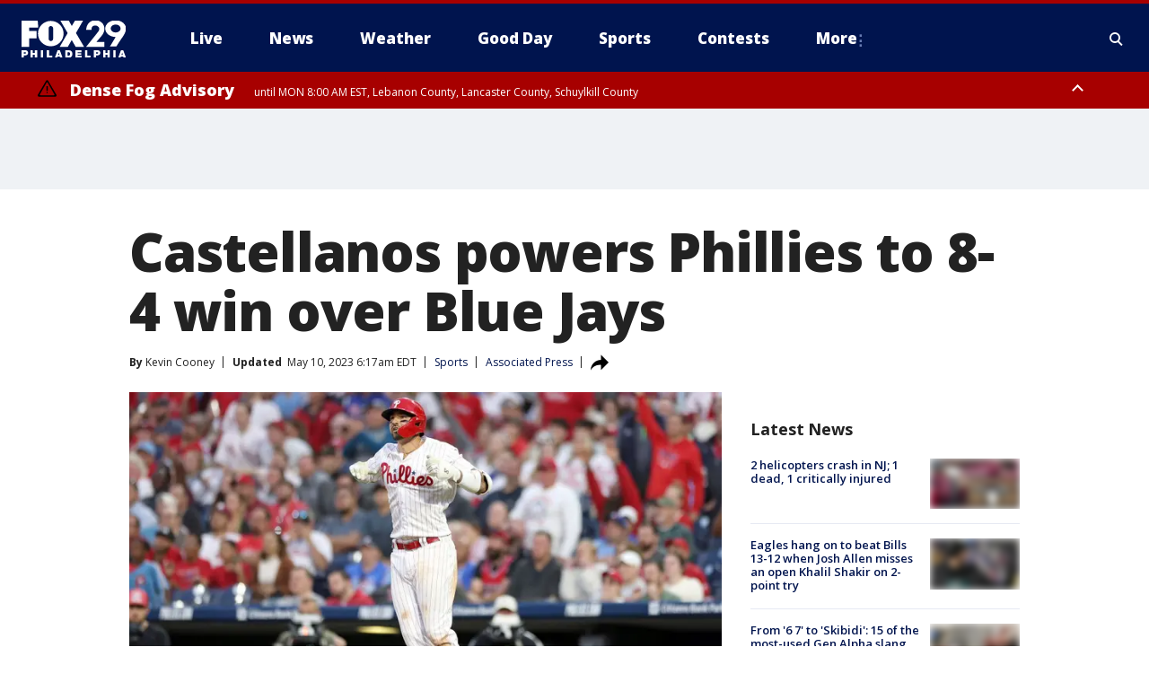

--- FILE ---
content_type: text/html; charset=utf-8
request_url: https://www.fox29.com/sports/castellanos-powers-phillies-to-8-4-win-over-blue-jays
body_size: 30041
content:
<!doctype html>
<html data-n-head-ssr lang="en" data-n-head="lang">
  <head>
    <!-- Google Tag Manager -->
    <script>
    function loadGTMIfNotLocalOrPreview() {
      const host = window.location.host.toLowerCase();
      const excludedHosts = ["local", "preview", "stage-preview"];
      if (!excludedHosts.some(excludedHost => host.startsWith(excludedHost))) {
        (function(w,d,s,l,i){w[l]=w[l]||[];w[l].push({'gtm.start':
        new Date().getTime(),event:'gtm.js'});var f=d.getElementsByTagName(s)[0],
        j=d.createElement(s),dl=l!='dataLayer'?'&l='+l:'';j.async=true;j.src=
        'https://www.googletagmanager.com/gtm.js?id='+i+dl;f.parentNode.insertBefore(j,f);
        })(window,document,'script','dataLayer','GTM-TMF4BDJ');
      }
    }
    loadGTMIfNotLocalOrPreview();
    </script>
    <!-- End Google Tag Manager -->
    <title data-n-head="true">Castellanos powers Phillies to 8-4 win over Blue Jays | FOX 29 Philadelphia</title><meta data-n-head="true" http-equiv="X-UA-Compatible" content="IE=edge,chrome=1"><meta data-n-head="true" name="viewport" content="width=device-width, minimum-scale=1.0, initial-scale=1.0"><meta data-n-head="true" charset="UTF-8"><meta data-n-head="true" name="format-detection" content="telephone=no"><meta data-n-head="true" name="msapplication-square70x70logo" content="//static.foxtv.com/static/orion/img/wtxf/favicons/mstile-70x70.png"><meta data-n-head="true" name="msapplication-square150x150logo" content="//static.foxtv.com/static/orion/img/wtxf/favicons/mstile-150x150.png"><meta data-n-head="true" name="msapplication-wide310x150logo" content="//static.foxtv.com/static/orion/img/wtxf/favicons/mstile-310x150.png"><meta data-n-head="true" name="msapplication-square310x310logo" content="//static.foxtv.com/static/orion/img/wtxf/favicons/mstile-310x310.png"><meta data-n-head="true" data-hid="description" name="description" content="Nick Castellanos went 3-for-4 with a homer and two RBIs as the Philadelphia Phillies beat the Toronto Blue Jays 8-4."><meta data-n-head="true" data-hid="fb:app_id" property="fb:app_id" content="938570826205118"><meta data-n-head="true" data-hid="prism.stationId" name="prism.stationId" content="WTXF_FOX29"><meta data-n-head="true" data-hid="prism.stationCallSign" name="prism.stationCallSign" content="wtxf"><meta data-n-head="true" data-hid="prism.channel" name="prism.channel" content="fts"><meta data-n-head="true" data-hid="prism.section" name="prism.section" content="sports"><meta data-n-head="true" data-hid="prism.subsection1" name="prism.subsection1" content=""><meta data-n-head="true" data-hid="prism.subsection2" name="prism.subsection2" content=""><meta data-n-head="true" data-hid="prism.subsection3" name="prism.subsection3" content=""><meta data-n-head="true" data-hid="prism.subsection4" name="prism.subsection4" content=""><meta data-n-head="true" data-hid="prism.aggregationType" name="prism.aggregationType" content="subsection"><meta data-n-head="true" data-hid="prism.genre" name="prism.genre" content=""><meta data-n-head="true" data-hid="pagetype" name="pagetype" content="article" scheme="dcterms.DCMIType"><meta data-n-head="true" data-hid="strikepagetype" name="strikepagetype" content="article" scheme="dcterms.DCMIType"><meta data-n-head="true" data-hid="content-creator" name="content-creator" content="tiger"><meta data-n-head="true" data-hid="dc.creator" name="dc.creator" scheme="dcterms.creator" content=""><meta data-n-head="true" data-hid="dc.title" name="dc.title" content="Castellanos powers Phillies to 8-4 win over Blue Jays" lang="en"><meta data-n-head="true" data-hid="dc.subject" name="dc.subject" content=""><meta data-n-head="true" data-hid="dcterms.abstract" name="dcterms.abstract" content="Nick Castellanos went 3-for-4 with a homer and two RBIs as the Philadelphia Phillies beat the Toronto Blue Jays 8-4."><meta data-n-head="true" data-hid="dc.type" name="dc.type" scheme="dcterms.DCMIType" content="Text.Article"><meta data-n-head="true" data-hid="dc.description" name="dc.description" content="Nick Castellanos went 3-for-4 with a homer and two RBIs as the Philadelphia Phillies beat the Toronto Blue Jays 8-4."><meta data-n-head="true" data-hid="dc.language" name="dc.language" scheme="dcterms.RFC4646" content="en-US"><meta data-n-head="true" data-hid="dc.publisher" name="dc.publisher" content="FOX 29 Philadelphia"><meta data-n-head="true" data-hid="dc.format" name="dc.format" scheme="dcterms.URI" content="text/html"><meta data-n-head="true" data-hid="dc.identifier" name="dc.identifier" scheme="dcterms.URI" content="urn:uri:base64:046b9fcf-fe13-539f-90b3-c3cbcc60da7b"><meta data-n-head="true" data-hid="dc.source" name="dc.source" content="Associated Press"><meta data-n-head="true" data-hid="dc.date" name="dc.date" content="2023-05-10"><meta data-n-head="true" data-hid="dcterms.created" name="dcterms.created" scheme="dcterms.ISO8601" content="2023-05-10T06:16:52-04:00"><meta data-n-head="true" data-hid="dcterms.modified" name="dcterms.modified" scheme="dcterms.ISO8601" content="2023-05-10T06:17:37-04:00"><meta data-n-head="true" data-hid="og:title" property="og:title" content="Castellanos powers Phillies to 8-4 win over Blue Jays"><meta data-n-head="true" data-hid="og:description" property="og:description" content="Nick Castellanos went 3-for-4 with a homer and two RBIs as the Philadelphia Phillies beat the Toronto Blue Jays 8-4."><meta data-n-head="true" data-hid="og:type" property="og:type" content="article"><meta data-n-head="true" data-hid="og:image" property="og:image" content="https://images.foxtv.com/static.fox29.com/www.fox29.com/content/uploads/2023/05/1280/720/GettyImages-1488698614.jpg?ve=1&amp;tl=1"><meta data-n-head="true" data-hid="og:image:width" property="og:image:width" content="1280"><meta data-n-head="true" data-hid="og:image:height" property="og:image:height" content="720"><meta data-n-head="true" data-hid="og:url" property="og:url" content="https://www.fox29.com/sports/castellanos-powers-phillies-to-8-4-win-over-blue-jays"><meta data-n-head="true" data-hid="og:site_name" property="og:site_name" content="FOX 29 Philadelphia"><meta data-n-head="true" data-hid="og:locale" property="og:locale" content="en_US"><meta data-n-head="true" data-hid="robots" name="robots" content="index, follow, max-image-preview:large, max-video-preview:-1"><meta data-n-head="true" data-hid="fox.app_version" name="fox.app_version" content="v77"><meta data-n-head="true" data-hid="fox.fix_version" name="fox.fix_version" content="10.1.0"><meta data-n-head="true" data-hid="fox.app_build" name="fox.app_build" content="no build version"><meta data-n-head="true" name="twitter:card" content="summary_large_image"><meta data-n-head="true" name="twitter:site" content="@FOX29philly"><meta data-n-head="true" name="twitter:site:id" content="@FOX29philly"><meta data-n-head="true" name="twitter:title" content="Castellanos powers Phillies to 8-4 win over Blue Jays"><meta data-n-head="true" name="twitter:description" content="Nick Castellanos went 3-for-4 with a homer and two RBIs as the Philadelphia Phillies beat the Toronto Blue Jays 8-4."><meta data-n-head="true" name="twitter:image" content="https://images.foxtv.com/static.fox29.com/www.fox29.com/content/uploads/2023/05/1280/720/GettyImages-1488698614.jpg?ve=1&amp;tl=1"><meta data-n-head="true" name="twitter:url" content="https://www.fox29.com/sports/castellanos-powers-phillies-to-8-4-win-over-blue-jays"><meta data-n-head="true" name="twitter:creator" content="@FOX29philly"><meta data-n-head="true" name="twitter:creator:id" content="@FOX29philly"><meta data-n-head="true" name="fox.name" content="Post Landing"><meta data-n-head="true" name="fox.category" content="sports"><meta data-n-head="true" name="fox.page_content_category" content="sports"><meta data-n-head="true" name="fox.page_name" content="wtxf:web:post:article:Castellanos powers Phillies to 8-4 win over Blue Jays | FOX 29 Philadelphia"><meta data-n-head="true" name="fox.page_content_level_1" content="wtxf:web:post"><meta data-n-head="true" name="fox.page_content_level_2" content="wtxf:web:post:article"><meta data-n-head="true" name="fox.page_content_level_3" content="wtxf:web:post:article:Castellanos powers Phillies to 8-4 win over Blue Jays | FOX 29 Philadelphia"><meta data-n-head="true" name="fox.page_content_level_4" content="wtxf:web:post:article:Castellanos powers Phillies to 8-4 win over Blue Jays | FOX 29 Philadelphia"><meta data-n-head="true" name="fox.page_type" content="post-article"><meta data-n-head="true" name="fox.page_content_distributor" content="owned"><meta data-n-head="true" name="fox.page_content_type_of_story" content="Wire"><meta data-n-head="true" name="fox.author" content=""><meta data-n-head="true" name="fox.page_content_author" content=""><meta data-n-head="true" name="fox.page_content_author_secondary" content="Kevin Cooney"><meta data-n-head="true" name="fox.page_content_version" content="2.0.0"><meta data-n-head="true" name="fox.publisher" content="Associated Press"><meta data-n-head="true" name="fox.page_content_id" content="046b9fcf-fe13-539f-90b3-c3cbcc60da7b"><meta data-n-head="true" name="fox.page_content_station_originator" content="wtxf"><meta data-n-head="true" name="fox.url" content="https://www.fox29.com/sports/castellanos-powers-phillies-to-8-4-win-over-blue-jays"><meta data-n-head="true" name="fox.page_canonical_url" content="https://www.fox29.com/sports/castellanos-powers-phillies-to-8-4-win-over-blue-jays"><meta data-n-head="true" name="smartbanner:enabled-platforms" content="none"><meta data-n-head="true" property="fb:app_id" content="938570826205118"><meta data-n-head="true" property="article:opinion" content="false"><meta data-n-head="true" name="keywords" content="Mlb,Philadelphia Phillies,Sports,Mlb"><meta data-n-head="true" name="classification" content="/FTS/Mlb/Philadelphia Phillies,/FTS/Sports,/FTS/Mlb"><meta data-n-head="true" name="classification-isa" content="philadelphia-phillies,sports,mlb"><meta data-n-head="true" name="fox.page_content_tags" content="/FTS/Mlb/Philadelphia Phillies,/FTS/Sports,/FTS/Mlb"><link data-n-head="true" rel="preconnect" href="https://prod.player.fox.digitalvideoplatform.com" crossorigin="anonymous"><link data-n-head="true" rel="dns-prefetch" href="https://prod.player.fox.digitalvideoplatform.com"><link data-n-head="true" rel="stylesheet" href="https://statics.foxsports.com/static/orion/style/css/scorestrip-external.css"><link data-n-head="true" rel="icon" type="image/x-icon" href="/favicons/wtxf/favicon.ico"><link data-n-head="true" rel="stylesheet" href="https://fonts.googleapis.com/css?family=Open+Sans:300,400,400i,600,600i,700,700i,800,800i&amp;display=swap"><link data-n-head="true" rel="stylesheet" href="https://fonts.googleapis.com/css2?family=Rubik:wght@700&amp;display=swap"><link data-n-head="true" rel="schema.dcterms" href="//purl.org/dc/terms/"><link data-n-head="true" rel="schema.prism" href="//prismstandard.org/namespaces/basic/2.1/"><link data-n-head="true" rel="schema.iptc" href="//iptc.org/std/nar/2006-10-01/"><link data-n-head="true" rel="shortcut icon" href="//static.foxtv.com/static/orion/img/wtxf/favicons/favicon.ico" type="image/x-icon"><link data-n-head="true" rel="apple-touch-icon" sizes="57x57" href="//static.foxtv.com/static/orion/img/wtxf/favicons/apple-touch-icon-57x57.png"><link data-n-head="true" rel="apple-touch-icon" sizes="60x60" href="//static.foxtv.com/static/orion/img/wtxf/favicons/apple-touch-icon-60x60.png"><link data-n-head="true" rel="apple-touch-icon" sizes="72x72" href="//static.foxtv.com/static/orion/img/wtxf/favicons/apple-touch-icon-72x72.png"><link data-n-head="true" rel="apple-touch-icon" sizes="76x76" href="//static.foxtv.com/static/orion/img/wtxf/favicons/apple-touch-icon-76x76.png"><link data-n-head="true" rel="apple-touch-icon" sizes="114x114" href="//static.foxtv.com/static/orion/img/wtxf/favicons/apple-touch-icon-114x114.png"><link data-n-head="true" rel="apple-touch-icon" sizes="120x120" href="//static.foxtv.com/static/orion/img/wtxf/favicons/apple-touch-icon-120x120.png"><link data-n-head="true" rel="apple-touch-icon" sizes="144x144" href="//static.foxtv.com/static/orion/img/wtxf/favicons/apple-touch-icon-144x144.png"><link data-n-head="true" rel="apple-touch-icon" sizes="152x152" href="//static.foxtv.com/static/orion/img/wtxf/favicons/apple-touch-icon-152x152.png"><link data-n-head="true" rel="apple-touch-icon" sizes="180x180" href="//static.foxtv.com/static/orion/img/wtxf/favicons/apple-touch-icon-180x180.png"><link data-n-head="true" rel="icon" type="image/png" href="//static.foxtv.com/static/orion/img/wtxf/favicons/favicon-16x16.png" sizes="16x16"><link data-n-head="true" rel="icon" type="image/png" href="//static.foxtv.com/static/orion/img/wtxf/favicons/favicon-32x32.png" sizes="32x32"><link data-n-head="true" rel="icon" type="image/png" href="//static.foxtv.com/static/orion/img/wtxf/favicons/favicon-96x96.png" sizes="96x96"><link data-n-head="true" rel="icon" type="image/png" href="//static.foxtv.com/static/orion/img/wtxf/favicons/android-chrome-192x192.png" sizes="192x192"><link data-n-head="true" href="https://fonts.gstatic.com" rel="preconnect" crossorigin="true"><link data-n-head="true" href="https://fonts.googleapis.com" rel="preconnect" crossorigin="true"><link data-n-head="true" rel="stylesheet" href="https://fonts.googleapis.com/css?family=Source+Sans+Pro:200,300,400,600,400italic,700,700italic,300,300italic,600italic/"><link data-n-head="true" rel="preconnect" href="https://cdn.segment.com/"><link data-n-head="true" rel="preconnect" href="https://widgets.media.weather.com/"><link data-n-head="true" rel="preconnect" href="https://elections.ap.org/"><link data-n-head="true" rel="preconnect" href="https://www.google-analytics.com/"><link data-n-head="true" rel="preconnect" href="http://static.chartbeat.com/"><link data-n-head="true" rel="preconnect" href="https://sb.scorecardresearch.com/"><link data-n-head="true" rel="preconnect" href="http://www.googletagmanager.com/"><link data-n-head="true" rel="preconnect" href="https://cdn.optimizely.com/"><link data-n-head="true" rel="preconnect" href="https://cdn.segment.com/"><link data-n-head="true" rel="preconnect" href="https://connect.facebook.net/"><link data-n-head="true" rel="preconnect" href="https://prod.player.fox.digitalvideoplatform.com/"><link data-n-head="true" rel="preload" as="script" href="https://prod.player.fox.digitalvideoplatform.com/wpf/v3/3.2.56/wpf_player.js"><link data-n-head="true" rel="prefetch" as="script" href="https://prod.player.fox.digitalvideoplatform.com/wpf/v3/3.2.56/lib/wpf_bitmovin_yospace_player.js"><link data-n-head="true" rel="prefetch" as="script" href="https://prod.player.fox.digitalvideoplatform.com/wpf/v3/3.2.56/lib/wpf_conviva_reporter.js"><link data-n-head="true" rel="prefetch" as="script" href="https://prod.player.fox.digitalvideoplatform.com/wpf/v3/3.2.56/lib/wpf_mux_reporter.js"><link data-n-head="true" rel="prefetch" as="script" href="https://prod.player.fox.digitalvideoplatform.com/wpf/v3/3.2.56/lib/wpf_adobeheartbeat_reporter.js"><link data-n-head="true" rel="prefetch" as="script" href="https://prod.player.fox.digitalvideoplatform.com/wpf/v3/3.2.56/lib/wpf_comscore_reporter.js"><link data-n-head="true" rel="prefetch" as="script" href="https://prod.player.fox.digitalvideoplatform.com/wpf/v3/3.2.56/lib/wpf_controls.js"><link data-n-head="true" rel="canonical" href="https://www.fox29.com/sports/castellanos-powers-phillies-to-8-4-win-over-blue-jays"><link data-n-head="true" rel="alternate" type="application/rss+xml" title="Sports" href="https://www.fox29.com/rss.xml?category=sports"><link data-n-head="true" rel="alternate" type="application/rss+xml" title="Sports" href="https://www.fox29.com/rss.xml?tag=sports"><link data-n-head="true" rel="shorturl" href=""><link data-n-head="true" rel="image_src" href="https://images.foxtv.com/static.fox29.com/www.fox29.com/content/uploads/2023/05/1280/720/GettyImages-1488698614.jpg?ve=1&amp;tl=1"><link data-n-head="true" rel="amphtml" href="https://www.fox29.com/sports/castellanos-powers-phillies-to-8-4-win-over-blue-jays.amp"><link data-n-head="true" rel="alternate" title="FOX 29 Philadelphia - News" type="application/rss+xml" href="https://www.fox29.com/rss/category/news"><link data-n-head="true" rel="alternate" title="FOX 29 Philadelphia - Tag Us Pa Philadelphia" type="application/rss+xml" href="https://www.fox29.com/rss/tags/us,pa,philadelphia"><link data-n-head="true" rel="alternate" title="FOX 29 Philadelphia - Tag Us Pa" type="application/rss+xml" href="https://www.fox29.com/rss/tags/us,pa"><link data-n-head="true" rel="alternate" title="FOX 29 Philadelphia - Tag Us Nj" type="application/rss+xml" href="https://www.fox29.com/rss/tags/us,nj"><link data-n-head="true" rel="alternate" title="FOX 29 Philadelphia - Tag Us De" type="application/rss+xml" href="https://www.fox29.com/rss/tags/us,de"><link data-n-head="true" rel="alternate" title="FOX 29 Philadelphia - Local News" type="application/rss+xml" href="https://www.fox29.com/rss/category/local-news"><link data-n-head="true" rel="alternate" title="FOX 29 Philadelphia - National News" type="application/rss+xml" href="https://www.fox29.com/rss/category/national-news"><link data-n-head="true" rel="alternate" title="FOX 29 Philadelphia - Tag World" type="application/rss+xml" href="https://www.fox29.com/rss/tags/world"><link data-n-head="true" rel="alternate" title="FOX 29 Philadelphia - Weather" type="application/rss+xml" href="https://www.fox29.com/rss/category/weather"><link data-n-head="true" rel="alternate" title="FOX 29 Philadelphia - 7 Day Forecast" type="application/rss+xml" href="https://www.fox29.com/rss/category/7-day-forecast"><link data-n-head="true" rel="alternate" title="FOX 29 Philadelphia - Closings" type="application/rss+xml" href="https://www.fox29.com/rss/category/closings"><link data-n-head="true" rel="alternate" title="FOX 29 Philadelphia - Interactive Radar" type="application/rss+xml" href="https://www.fox29.com/rss/category/interactive-radar"><link data-n-head="true" rel="alternate" title="FOX 29 Philadelphia - Current Temperatures" type="application/rss+xml" href="https://www.fox29.com/rss/category/current-temperatures"><link data-n-head="true" rel="alternate" title="FOX 29 Philadelphia - Watches Warnings" type="application/rss+xml" href="https://www.fox29.com/rss/category/watches-warnings"><link data-n-head="true" rel="alternate" title="FOX 29 Philadelphia - Apps" type="application/rss+xml" href="https://www.fox29.com/rss/category/apps"><link data-n-head="true" rel="alternate" title="FOX 29 Philadelphia - Shows Good Day" type="application/rss+xml" href="https://www.fox29.com/rss/category/shows,good-day"><link data-n-head="true" rel="alternate" title="FOX 29 Philadelphia - Email" type="application/rss+xml" href="https://www.fox29.com/rss/category/email"><link data-n-head="true" rel="alternate" title="FOX 29 Philadelphia - Traffic" type="application/rss+xml" href="https://www.fox29.com/rss/category/traffic"><link data-n-head="true" rel="alternate" title="FOX 29 Philadelphia - Live" type="application/rss+xml" href="https://www.fox29.com/rss/category/live"><link data-n-head="true" rel="alternate" title="FOX 29 Philadelphia - Tag Series Ya Gotta Try This" type="application/rss+xml" href="https://www.fox29.com/rss/tags/series,ya-gotta-try-this"><link data-n-head="true" rel="alternate" title="FOX 29 Philadelphia - Tag Seen On Tv" type="application/rss+xml" href="https://www.fox29.com/rss/tags/seen-on-tv"><link data-n-head="true" rel="alternate" title="FOX 29 Philadelphia - Tag Good Day Good Day Uncut" type="application/rss+xml" href="https://www.fox29.com/rss/tags/good-day,good-day-uncut"><link data-n-head="true" rel="alternate" title="FOX 29 Philadelphia - Tag Politics" type="application/rss+xml" href="https://www.fox29.com/rss/tags/politics"><link data-n-head="true" rel="alternate" title="FOX 29 Philadelphia - Election" type="application/rss+xml" href="https://www.fox29.com/rss/category/election"><link data-n-head="true" rel="alternate" title="FOX 29 Philadelphia - Tag People Donald J Trump" type="application/rss+xml" href="https://www.fox29.com/rss/tags/people,donald-j-trump"><link data-n-head="true" rel="alternate" title="FOX 29 Philadelphia - Tag People Josh Shapiro" type="application/rss+xml" href="https://www.fox29.com/rss/tags/people,josh-shapiro"><link data-n-head="true" rel="alternate" title="FOX 29 Philadelphia - Sports" type="application/rss+xml" href="https://www.fox29.com/rss/category/sports"><link data-n-head="true" rel="alternate" title="FOX 29 Philadelphia - Tag Nfl Philadelphia Eagles" type="application/rss+xml" href="https://www.fox29.com/rss/tags/nfl,philadelphia-eagles"><link data-n-head="true" rel="alternate" title="FOX 29 Philadelphia - Tag Nhl Philadelphia Flyers" type="application/rss+xml" href="https://www.fox29.com/rss/tags/nhl,philadelphia-flyers"><link data-n-head="true" rel="alternate" title="FOX 29 Philadelphia - Tag Mlb Philadelphia Phillies" type="application/rss+xml" href="https://www.fox29.com/rss/tags/mlb,philadelphia-phillies"><link data-n-head="true" rel="alternate" title="FOX 29 Philadelphia - Tag Nba Philadelphia 76ers" type="application/rss+xml" href="https://www.fox29.com/rss/tags/nba,philadelphia-76ers"><link data-n-head="true" rel="alternate" title="FOX 29 Philadelphia - Tag Mls Philadelphia Union" type="application/rss+xml" href="https://www.fox29.com/rss/tags/mls,philadelphia-union"><link data-n-head="true" rel="alternate" title="FOX 29 Philadelphia - Live Newsnow" type="application/rss+xml" href="https://www.fox29.com/rss/category/live/newsnow/"><link data-n-head="true" rel="alternate" title="FOX 29 Philadelphia - Tag Series Fox 29 News Specials" type="application/rss+xml" href="https://www.fox29.com/rss/tags/series,fox-29-news-specials"><link data-n-head="true" rel="alternate" title="FOX 29 Philadelphia - Live Cameras" type="application/rss+xml" href="https://www.fox29.com/rss/category/live-cameras"><link data-n-head="true" rel="alternate" title="FOX 29 Philadelphia - Live Soul Live" type="application/rss+xml" href="https://www.fox29.com/rss/category/live/soul-live/"><link data-n-head="true" rel="alternate" title="FOX 29 Philadelphia - Tag Series Local Matters" type="application/rss+xml" href="https://www.fox29.com/rss/tags/series,local-matters"><link data-n-head="true" rel="alternate" title="FOX 29 Philadelphia - Tag Entertainment" type="application/rss+xml" href="https://www.fox29.com/rss/tags/entertainment"><link data-n-head="true" rel="alternate" title="FOX 29 Philadelphia - Contests" type="application/rss+xml" href="https://www.fox29.com/rss/category/contests"><link data-n-head="true" rel="alternate" title="FOX 29 Philadelphia - Shows Fox Content" type="application/rss+xml" href="https://www.fox29.com/rss/category/shows,fox-content"><link data-n-head="true" rel="alternate" title="FOX 29 Philadelphia - Theclasshroom" type="application/rss+xml" href="https://www.fox29.com/rss/category/theclasshroom"><link data-n-head="true" rel="alternate" title="FOX 29 Philadelphia - Tmz" type="application/rss+xml" href="https://www.fox29.com/rss/category/tmz"><link data-n-head="true" rel="alternate" title="FOX 29 Philadelphia - Tag Series" type="application/rss+xml" href="https://www.fox29.com/rss/tags/series"><link data-n-head="true" rel="alternate" title="FOX 29 Philadelphia - Tag Bam" type="application/rss+xml" href="https://www.fox29.com/rss/tags/bam"><link data-n-head="true" rel="alternate" title="FOX 29 Philadelphia - Tag Series Behind The News" type="application/rss+xml" href="https://www.fox29.com/rss/tags/series,behind-the-news"><link data-n-head="true" rel="alternate" title="FOX 29 Philadelphia - Tag Series Bill And Shane" type="application/rss+xml" href="https://www.fox29.com/rss/tags/series,bill-and-shane"><link data-n-head="true" rel="alternate" title="FOX 29 Philadelphia - Tag Kelly Drives" type="application/rss+xml" href="https://www.fox29.com/rss/tags/kelly-drives"><link data-n-head="true" rel="alternate" title="FOX 29 Philadelphia - Shows The 215" type="application/rss+xml" href="https://www.fox29.com/rss/category/shows,the-215"><link data-n-head="true" rel="alternate" title="FOX 29 Philadelphia - Tag The Pulse" type="application/rss+xml" href="https://www.fox29.com/rss/tags/the-pulse"><link data-n-head="true" rel="alternate" title="FOX 29 Philadelphia - Tag Health" type="application/rss+xml" href="https://www.fox29.com/rss/tags/health"><link data-n-head="true" rel="alternate" title="FOX 29 Philadelphia - Tag Health Coronavirus" type="application/rss+xml" href="https://www.fox29.com/rss/tags/health,coronavirus"><link data-n-head="true" rel="alternate" title="FOX 29 Philadelphia - Tag Series Doctor Mike" type="application/rss+xml" href="https://www.fox29.com/rss/tags/series,doctor-mike"><link data-n-head="true" rel="alternate" title="FOX 29 Philadelphia - Money" type="application/rss+xml" href="https://www.fox29.com/rss/category/money"><link data-n-head="true" rel="alternate" title="FOX 29 Philadelphia - Tag Business" type="application/rss+xml" href="https://www.fox29.com/rss/tags/business"><link data-n-head="true" rel="alternate" title="FOX 29 Philadelphia - Tag Consumer" type="application/rss+xml" href="https://www.fox29.com/rss/tags/consumer"><link data-n-head="true" rel="alternate" title="FOX 29 Philadelphia - Tag Consumer Deals" type="application/rss+xml" href="https://www.fox29.com/rss/tags/consumer,deals"><link data-n-head="true" rel="alternate" title="FOX 29 Philadelphia - Tag Business Personal Finance" type="application/rss+xml" href="https://www.fox29.com/rss/tags/business,personal-finance"><link data-n-head="true" rel="alternate" title="FOX 29 Philadelphia - Tag Technology" type="application/rss+xml" href="https://www.fox29.com/rss/tags/technology"><link data-n-head="true" rel="alternate" title="FOX 29 Philadelphia - About Us" type="application/rss+xml" href="https://www.fox29.com/rss/category/about-us"><link data-n-head="true" rel="alternate" title="FOX 29 Philadelphia - Contact Us" type="application/rss+xml" href="https://www.fox29.com/rss/category/contact-us"><link data-n-head="true" rel="alternate" title="FOX 29 Philadelphia - Public File Inquiries" type="application/rss+xml" href="https://www.fox29.com/rss/category/public-file-inquiries"><link data-n-head="true" rel="alternate" title="FOX 29 Philadelphia - Advertise" type="application/rss+xml" href="https://www.fox29.com/rss/category/advertise"><link data-n-head="true" rel="alternate" title="FOX 29 Philadelphia - Team" type="application/rss+xml" href="https://www.fox29.com/rss/category/team"><link data-n-head="true" rel="alternate" title="FOX 29 Philadelphia - Whatsonfox" type="application/rss+xml" href="https://www.fox29.com/rss/category/whatsonfox"><link data-n-head="true" rel="alternate" title="FOX 29 Philadelphia - Work For Us" type="application/rss+xml" href="https://www.fox29.com/rss/category/work-for-us"><link data-n-head="true" rel="alternate" title="FOX 29 Philadelphia - Discover the latest breaking news." type="application/rss+xml" href="https://www.fox29.com/latest.xml"><link data-n-head="true" rel="stylesheet" href="//static.foxtv.com/static/orion/css/default/article.rs.css"><link data-n-head="true" rel="stylesheet" href="/css/print.css" media="print"><script data-n-head="true" type="text/javascript" data-hid="pal-script" src="//imasdk.googleapis.com/pal/sdkloader/pal.js"></script><script data-n-head="true" type="text/javascript" src="https://statics.foxsports.com/static/orion/scorestrip.js" async="false" defer="true"></script><script data-n-head="true" type="text/javascript">
        (function (h,o,u,n,d) {
          h=h[d]=h[d]||{q:[],onReady:function(c){h.q.push(c)}}
          d=o.createElement(u);d.async=1;d.src=n
          n=o.getElementsByTagName(u)[0];n.parentNode.insertBefore(d,n)
        })(window,document,'script','https://www.datadoghq-browser-agent.com/datadog-rum-v4.js','DD_RUM')
        DD_RUM.onReady(function() {
          DD_RUM.init({
            clientToken: 'pub6d08621e10189e2259b02648fb0f12e4',
            applicationId: 'f7e50afb-e642-42a0-9619-b32a46fc1075',
            site: 'datadoghq.com',
            service: 'www.fox29.com',
            env: 'prod',
            // Specify a version number to identify the deployed version of your application in Datadog
            version: '1.0.0',
            sampleRate: 20,
            sessionReplaySampleRate: 0,
            trackInteractions: true,
            trackResources: true,
            trackLongTasks: true,
            defaultPrivacyLevel: 'mask-user-input',
          });
          // DD_RUM.startSessionReplayRecording();
        })</script><script data-n-head="true" type="text/javascript" src="https://foxkit.fox.com/sdk/profile/v2.15.0/profile.js" async="false" defer="true"></script><script data-n-head="true" src="https://js.appboycdn.com/web-sdk/5.6/braze.min.js" async="true" defer="true"></script><script data-n-head="true" src="https://c.amazon-adsystem.com/aax2/apstag.js" async="true" defer="true"></script><script data-n-head="true" src="https://www.googletagmanager.com/gtag/js?id=UA-35281887-1" async="true"></script><script data-n-head="true" type="text/javascript">// 86acbd31cd7c09cf30acb66d2fbedc91daa48b86:1701196854.6031094
!function(n,r,e,t,c){var i,o="Promise"in n,u={then:function(){return u},catch:function(n){
return n(new Error("Airship SDK Error: Unsupported browser")),u}},s=o?new Promise((function(n,r){i=function(e,t){e?r(e):n(t)}})):u
;s._async_setup=function(n){if(o)try{i(null,n(c))}catch(n){i(n)}},n[t]=s;var a=r.createElement("script");a.src=e,a.async=!0,a.id="_uasdk",
a.rel=t,r.head.appendChild(a)}(window,document,'https://aswpsdkus.com/notify/v1/ua-sdk.min.js',
  'UA', {
    vapidPublicKey: 'BEDUB-TV_zJUitnzc78jYPaO6T4JcGgoXfpzaTUXEeEYQXYRgG0qYoyK5VFtRAOTjuvFsblbU9kNjmNMn2ghTHg=',
    websitePushId: 'web.wtxf.prod',
    appKey: '9eGYzKrYQQmzRN4aGjQPqA',
    token: 'MTo5ZUdZektyWVFRbXpSTjRhR2pRUHFBOm4xTHE1cHpNSTdYa3VUSG9Qd295aWU3UVNWcl9PZnotNjJnYURTVGtjNnc'
  });
</script><script data-n-head="true" type="text/javascript">UA.then(sdk => {
        sdk.plugins.load('html-prompt', 'https://aswpsdkus.com/notify/v1/ua-html-prompt.min.js', {
          appearDelay: 5000,
          disappearDelay: 2000000000000000000000000,
          askAgainDelay: 0,
          stylesheet: './css/airship.css',
          auto: false,
          type: 'alert',
          position: 'top',
          i18n: {
            en: {
              title: 'Stay Informed',
              message: 'Receive alerts to the biggest stories worth your time',
              accept: 'Allow',
              deny: 'No Thanks'
            }
          },
          logo: '/favicons/wtxf/favicon.ico'
        }).then(plugin => {
          const auditSession = () => {
            const airshipPageViews = parseInt(window.sessionStorage.getItem('currentAirShipPageViews'), 10)
            if (airshipPageViews > 1) {
              plugin.prompt();
              console.info('Airship: prompt called')
              clearInterval(auditInterval);
              window.sessionStorage.setItem('currentAirShipPageViews', 0)
            }
          }
          const auditInterval = setInterval(auditSession, 2000);
        })
      })</script><script data-n-head="true" src="/taboola/taboola.js" type="text/javascript" async="true" defer="true"></script><script data-n-head="true" src="https://scripts.webcontentassessor.com/scripts/5f3c4a314d8e55f536d625dcc7c87c6c00148df7a3edac1db6767d34cb9d3eb9"></script><script data-n-head="true" src="//static.foxtv.com/static/orion/scripts/core/ag.core.js"></script><script data-n-head="true" src="//static.foxtv.com/static/isa/core.js"></script><script data-n-head="true" src="//static.foxtv.com/static/orion/scripts/station/default/loader.js"></script><script data-n-head="true" src="https://widgets.media.weather.com/wxwidget.loader.js?cid=996314550" defer=""></script><script data-n-head="true" src="https://prod.player.fox.digitalvideoplatform.com/wpf/v3/3.2.56/wpf_player.js" defer="" data-hid="fox-player-main-script"></script><script data-n-head="true" src="//static.foxtv.com/static/leap/loader.js"></script><script data-n-head="true" >(function () {
        var _sf_async_config = window._sf_async_config = (window._sf_async_config || {})
        _sf_async_config.uid = 65824
        _sf_async_config.domain = 'fox29.com'
        _sf_async_config.flickerControl = false
        _sf_async_config.useCanonical = true

        // Function to set ISA-dependent values with proper error handling
        function setISAValues() {
          if (window.FTS && window.FTS.ISA && window.FTS.ISA._meta) {
            try {
              _sf_async_config.sections = window.FTS.ISA._meta.section || ''
              _sf_async_config.authors = window.FTS.ISA._meta.fox['fox.page_content_author'] ||
                                       window.FTS.ISA._meta.fox['fox.page_content_author_secondary'] ||
                                       window.FTS.ISA._meta.raw.publisher || ''
            } catch (e) {
              console.warn('FTS.ISA values not available yet:', e)
              _sf_async_config.sections = ''
              _sf_async_config.authors = ''
            }
          } else {
            // Set default values if ISA is not available
            _sf_async_config.sections = ''
            _sf_async_config.authors = ''

            // Retry after a short delay if ISA is not loaded yet
            setTimeout(setISAValues, 100)
          }
        }

        // Set ISA values initially
        setISAValues()

        _sf_async_config.useCanonicalDomain = true
        function loadChartbeat() {
          var e = document.createElement('script');
            var n = document.getElementsByTagName('script')[0];
            e.type = 'text/javascript';
            e.async = true;
            e.src = '//static.chartbeat.com/js/chartbeat.js';
            n.parentNode.insertBefore(e, n);
        }
        loadChartbeat();
        })()</script><script data-n-head="true" src="//static.chartbeat.com/js/chartbeat_mab.js"></script><script data-n-head="true" src="//static.chartbeat.com/js/chartbeat.js"></script><script data-n-head="true" src="https://interactives.ap.org/election-results/assets/microsite/resizeClient.js" defer=""></script><script data-n-head="true" data-hid="strike-loader" src="https://strike.fox.com/static/fts/display/loader.js" type="text/javascript"></script><script data-n-head="true" >
          (function() {
              window.foxstrike = window.foxstrike || {};
              window.foxstrike.cmd = window.foxstrike.cmd || [];
          })()
        </script><script data-n-head="true" type="application/ld+json">{"@context":"http://schema.org","@type":"NewsArticle","mainEntityOfPage":"https://www.fox29.com/sports/castellanos-powers-phillies-to-8-4-win-over-blue-jays","headline":"Castellanos powers Phillies to 8-4 win over Blue Jays","articleBody":"Nick Castellanos went 3-for-4 with a homer and two RBIs as the Philadelphia Phillies beat the Toronto Blue Jays 8-4 on Tuesday night.Aaron Nola (3-2) allowed two runs on five hits over six innings to win his third straight decision. Brandon Marsh had a two-run double in the eighth inning and Alec Bohm had two hits for the Phillies, who have won two straight after snapping a six-game skid.&quot;We had great at-bats tonight and overall, played an outstanding game in all facets,&quot; Phillies manager Rob Thomson said. &quot;Our baserunning was excellent. All in all, I thought we had a great game.&quot;Bo Bichette hit his eighth homer of the season for Toronto, which had swept a three-game set at Pittsburgh over the weekend.&quot;We were one hit away and it seems like that a little bit for the first part of the year here,&quot; Blue Jays manager John Schneider said. &quot;But they got good pitchers and we were one at-bat and one swing short tonight.&quot;Alek Manoah (1-3) allowed three runs in 4 2/3 innings, throwing 94 pitches and getting only three swing-and-miss strikes.&quot;I feel like they extended at-bats and I threw seven pitches to every hitter,&quot; Manoah said. &quot;I tried to compete as well as I could and get the offense out there, but they did a good job extending at-bats and not going after the chase pitches.&quot;Castellanos struggled in the first year of his five-year, $100 million contract with Philadelphia in 2022. His batting average dropped from .309 in 2021 with Cincinnati to .263, and he hit only 13 homers a year after hitting 34.He has looked like his old self thus far this year. His batting average (.317) and slugging and on-base percentages are up substantially.&quot;I think I&apos;m in a good spot right now and not thinking too much,&quot; Castellanos said. &quot;I&apos;m having fun right now in the game. And when that happens, the game usually becomes easier for me.&quot;Castellanos turned on a fourth-inning fastball from Manoah and deposited it just inside the left-field foul pole for his fifth homer of the season, a two-run shot that put Philadelphia ahead 2-1.Bryson Stott, Trea Turner, J.T. Realmuto and Edmundo Sosa also drove in runs for the Phillies.Nola had experienced a season low in velocity during his last start against the Dodgers in Los Angeles, but hit a season-high 95 mph several times on Tuesday night.&quot;My command was better than it was in the last several outings,&quot; Nola said. &quot;It felt good out of my hand, felt behind it and got on top of it.&quot;Added Castellanos: &quot;He&apos;s one of our horses and if he can eat up those innings, it really helps the Phillies.&quot;Kevin Kiermaier had two hits and scored twice for Toronto.<strong>TRAINER&apos;S ROOM</strong>Blue Jays: OF George Springer was not in the lineup with a viral illness. He pinch-hit for Daulton Varsho in the seventh inning and struck out. ... RHP Adam Cimber threw a bullpen session Tuesday as he recovers from a right rhomboid strain that placed him on the injured list on April 24.Phillies: OF Kyle Schwarber left the game with a left foot contusion after he fouled a ball off it in the sixth inning. X-rays were negative. He will be re-evaluated on Wednesday. ... RHP Jose Alvarado was not available after experiencing tightness in his left wrist during pre-game warmups. ... RHP Ranger Suarez will make his first major league start of 2023 this weekend in Colorado, Thomson said. Suarez &#x2014; projected as Philadelphia&apos;s No. 3 starter &#x2014; has been sidelined since the last week of spring training with a left elbow strain.<strong>UP NEXT</strong>The teams wrap up their two-game series on Wednesday. The Phillies will start RHP Zack Wheeler (3-2, 4.26 ERA) against Toronto RHP Kevin Gausman (2-3, 3.86).","datePublished":"2023-05-10T06:16:52-04:00","dateModified":"2023-05-10T06:17:37-04:00","description":"Nick Castellanos went 3-for-4 with a homer and two RBIs as the Philadelphia Phillies beat the Toronto Blue Jays 8-4.","author":{"@type":"Person","name":"Associated Press"},"publisher":{"@type":"NewsMediaOrganization","name":"FOX 29 Philadelphia","alternateName":"WTXF, FOX 29, FOX 29 Philadelphia","url":"https://www.fox29.com/","sameAs":["https://www.facebook.com/fox29philadelphia/","https://twitter.com/FOX29philly","https://www.instagram.com/fox29philly/","https://www.youtube.com/fox29philly","https://en.wikipedia.org/wiki/WTXF-TV","https://www.wikidata.org/wiki/Q7956506","https://www.wikidata.org/wiki/Q7956506"],"foundingDate":"1965-05-16","logo":{"@type":"ImageObject","url":"https://static.foxtv.com/static/orion/img/wtxf/favicons/favicon-96x96.png","width":"96","height":"96"},"contactPoint":[{"@type":"ContactPoint","telephone":"+1-215-925-2929","contactType":"news desk"}],"address":{"@type":"PostalAddress","addressLocality":"Philadelphia","addressRegion":"Pennsylvania","postalCode":"19106","streetAddress":"330 Market Street","addressCountry":{"@type":"Country","name":"US"}}},"image":{"@type":"ImageObject","url":"https://static.fox29.com/www.fox29.com/content/uploads/2023/05/GettyImages-1488698614.jpg","width":"1280","height":"720"},"url":"https://www.fox29.com/sports/castellanos-powers-phillies-to-8-4-win-over-blue-jays","isAccessibleForFree":true,"keywords":"sports,philadelphia-phillies,mlb"}</script><link rel="preload" href="/_wzln/09ea17fa2fc2736b02d3.js" as="script"><link rel="preload" href="/_wzln/6144630b6de6fee53c2b.js" as="script"><link rel="preload" href="/_wzln/75fbf55b66d4e492ce22.js" as="script"><link rel="preload" href="/_wzln/ad24afb88cdfa391f8cd.js" as="script"><link rel="preload" href="/_wzln/3f46025e08d949034305.js" as="script"><link rel="preload" href="/_wzln/f09ea9a19367ee519c0b.js" as="script"><link rel="preload" href="/_wzln/a35f8a20afd5d52304b8.js" as="script"><link rel="preload" href="/_wzln/e0c2c46865100b3b5157.js" as="script"><style data-vue-ssr-id="3d723bd8:0 153764a8:0 4783c553:0 01f125af:0 7e965aea:0 fe2c1b5a:0 c789a71e:0 2151d74a:0 5fac22c6:0 4f269fee:0 c23b5e74:0 403377d7:0 7cd52d1a:0 1b6848e9:0 4a3d6b7a:0 42dc6fe6:0 dfdcd1d2:0 3c367053:0 78666813:0 5c0b7ab5:0 c061adc6:0 d9a0143c:0">.v-select{position:relative;font-family:inherit}.v-select,.v-select *{box-sizing:border-box}@keyframes vSelectSpinner{0%{transform:rotate(0deg)}to{transform:rotate(1turn)}}.vs__fade-enter-active,.vs__fade-leave-active{pointer-events:none;transition:opacity .15s cubic-bezier(1,.5,.8,1)}.vs__fade-enter,.vs__fade-leave-to{opacity:0}.vs--disabled .vs__clear,.vs--disabled .vs__dropdown-toggle,.vs--disabled .vs__open-indicator,.vs--disabled .vs__search,.vs--disabled .vs__selected{cursor:not-allowed;background-color:#f8f8f8}.v-select[dir=rtl] .vs__actions{padding:0 3px 0 6px}.v-select[dir=rtl] .vs__clear{margin-left:6px;margin-right:0}.v-select[dir=rtl] .vs__deselect{margin-left:0;margin-right:2px}.v-select[dir=rtl] .vs__dropdown-menu{text-align:right}.vs__dropdown-toggle{-webkit-appearance:none;-moz-appearance:none;appearance:none;display:flex;padding:0 0 4px;background:none;border:1px solid rgba(60,60,60,.26);border-radius:4px;white-space:normal}.vs__selected-options{display:flex;flex-basis:100%;flex-grow:1;flex-wrap:wrap;padding:0 2px;position:relative}.vs__actions{display:flex;align-items:center;padding:4px 6px 0 3px}.vs--searchable .vs__dropdown-toggle{cursor:text}.vs--unsearchable .vs__dropdown-toggle{cursor:pointer}.vs--open .vs__dropdown-toggle{border-bottom-color:transparent;border-bottom-left-radius:0;border-bottom-right-radius:0}.vs__open-indicator{fill:rgba(60,60,60,.5);transform:scale(1);transition:transform .15s cubic-bezier(1,-.115,.975,.855);transition-timing-function:cubic-bezier(1,-.115,.975,.855)}.vs--open .vs__open-indicator{transform:rotate(180deg) scale(1)}.vs--loading .vs__open-indicator{opacity:0}.vs__clear{fill:rgba(60,60,60,.5);padding:0;border:0;background-color:transparent;cursor:pointer;margin-right:8px}.vs__dropdown-menu{display:block;box-sizing:border-box;position:absolute;top:calc(100% - 1px);left:0;z-index:1000;padding:5px 0;margin:0;width:100%;max-height:350px;min-width:160px;overflow-y:auto;box-shadow:0 3px 6px 0 rgba(0,0,0,.15);border:1px solid rgba(60,60,60,.26);border-top-style:none;border-radius:0 0 4px 4px;text-align:left;list-style:none;background:#fff}.vs__no-options{text-align:center}.vs__dropdown-option{line-height:1.42857143;display:block;padding:3px 20px;clear:both;color:#333;white-space:nowrap;cursor:pointer}.vs__dropdown-option--highlight{background:#5897fb;color:#fff}.vs__dropdown-option--deselect{background:#fb5858;color:#fff}.vs__dropdown-option--disabled{background:inherit;color:rgba(60,60,60,.5);cursor:inherit}.vs__selected{display:flex;align-items:center;background-color:#f0f0f0;border:1px solid rgba(60,60,60,.26);border-radius:4px;color:#333;line-height:1.4;margin:4px 2px 0;padding:0 .25em;z-index:0}.vs__deselect{display:inline-flex;-webkit-appearance:none;-moz-appearance:none;appearance:none;margin-left:4px;padding:0;border:0;cursor:pointer;background:none;fill:rgba(60,60,60,.5);text-shadow:0 1px 0 #fff}.vs--single .vs__selected{background-color:transparent;border-color:transparent}.vs--single.vs--loading .vs__selected,.vs--single.vs--open .vs__selected{position:absolute;opacity:.4}.vs--single.vs--searching .vs__selected{display:none}.vs__search::-webkit-search-cancel-button{display:none}.vs__search::-ms-clear,.vs__search::-webkit-search-decoration,.vs__search::-webkit-search-results-button,.vs__search::-webkit-search-results-decoration{display:none}.vs__search,.vs__search:focus{-webkit-appearance:none;-moz-appearance:none;appearance:none;line-height:1.4;font-size:1em;border:1px solid transparent;border-left:none;outline:none;margin:4px 0 0;padding:0 7px;background:none;box-shadow:none;width:0;max-width:100%;flex-grow:1;z-index:1}.vs__search::-moz-placeholder{color:inherit}.vs__search::placeholder{color:inherit}.vs--unsearchable .vs__search{opacity:1}.vs--unsearchable:not(.vs--disabled) .vs__search{cursor:pointer}.vs--single.vs--searching:not(.vs--open):not(.vs--loading) .vs__search{opacity:.2}.vs__spinner{align-self:center;opacity:0;font-size:5px;text-indent:-9999em;overflow:hidden;border:.9em solid hsla(0,0%,39.2%,.1);border-left-color:rgba(60,60,60,.45);transform:translateZ(0);animation:vSelectSpinner 1.1s linear infinite;transition:opacity .1s}.vs__spinner,.vs__spinner:after{border-radius:50%;width:5em;height:5em}.vs--loading .vs__spinner{opacity:1}
.fts-scorestrip-wrap{width:100%}.fts-scorestrip-wrap .fts-scorestrip-container{padding:0 16px;max-width:1280px;margin:0 auto}@media screen and (min-width:1024px){.fts-scorestrip-wrap .fts-scorestrip-container{padding:15px 24px}}
.fts-scorestrip-wrap[data-v-75d386ae]{width:100%}.fts-scorestrip-wrap .fts-scorestrip-container[data-v-75d386ae]{padding:0 16px;max-width:1280px;margin:0 auto}@media screen and (min-width:1024px){.fts-scorestrip-wrap .fts-scorestrip-container[data-v-75d386ae]{padding:15px 24px}}@media(min-width:768px)and (max-width:1280px){.main-content-new-layout[data-v-75d386ae]{padding:10px}}
#xd-channel-container[data-v-0130ae53]{margin:0 auto;max-width:1280px;height:1px}#xd-channel-fts-iframe[data-v-0130ae53]{position:relative;top:-85px;left:86.1%;width:100%;display:none}@media (min-width:768px) and (max-width:1163px){#xd-channel-fts-iframe[data-v-0130ae53]{left:84%}}@media (min-width:768px) and (max-width:1056px){#xd-channel-fts-iframe[data-v-0130ae53]{left:81%}}@media (min-width:768px) and (max-width:916px){#xd-channel-fts-iframe[data-v-0130ae53]{left:79%}}@media (min-width:769px) and (max-width:822px){#xd-channel-fts-iframe[data-v-0130ae53]{left:77%}}@media (min-width:400px) and (max-width:767px){#xd-channel-fts-iframe[data-v-0130ae53]{display:none!important}}.branding[data-v-0130ae53]{padding-top:0}@media (min-width:768px){.branding[data-v-0130ae53]{padding-top:10px}}
.title--hide[data-v-b8625060]{display:none}
#fox-id-logged-in[data-v-f7244ab2]{display:none}.button-reset[data-v-f7244ab2]{background:none;border:none;padding:0;cursor:pointer;outline:inherit}.watch-live[data-v-f7244ab2]{background-color:#a70000;border-radius:3px;margin-top:16px;margin-right:-10px;padding:8px 9px;max-height:31px}.watch-live>a[data-v-f7244ab2]{color:#fff;font-weight:900;font-size:12px}.small-btn-grp[data-v-f7244ab2]{display:flex}.sign-in[data-v-f7244ab2]{width:43px;height:17px;font-size:12px;font-weight:800;font-stretch:normal;font-style:normal;line-height:normal;letter-spacing:-.25px;color:#fff}.sign-in-mobile[data-v-f7244ab2]{margin:16px 12px 0 0}.sign-in-mobile[data-v-f7244ab2],.sign-in-tablet-and-up[data-v-f7244ab2]{background-color:#334f99;width:59px;height:31px;border-radius:3px}.sign-in-tablet-and-up[data-v-f7244ab2]{float:left;margin-right:16px;margin-top:24px}.sign-in-tablet-and-up[data-v-f7244ab2]:hover{background-color:#667bb3}.avatar-desktop[data-v-f7244ab2]{width:28px;height:28px;float:left;margin-right:16px;margin-top:24px}.avatar-mobile[data-v-f7244ab2]{width:33px;height:33px;margin:16px 12px 0 0}
.alert-storm .alert-text[data-v-6e1c7e98]{top:0}.alert-storm .alert-info a[data-v-6e1c7e98]{color:#fff}.alert-storm .alert-title[data-v-6e1c7e98]:before{display:inline-block;position:absolute;left:-18px;top:2px;height:15px;width:12px;background:url(//static.foxtv.com/static/orion/img/core/s/weather/warning.svg) no-repeat;background-size:contain}@media (min-width:768px){.alert-storm .alert-title[data-v-6e1c7e98]:before{left:0;top:0;height:24px;width:21px}}
.min-height-ad[data-v-2c3e8482]{min-height:0}.pre-content .min-height-ad[data-v-2c3e8482]{min-height:90px}@media only screen and (max-width:767px){.page-content .lsf-mobile[data-v-2c3e8482],.right-rail .lsf-mobile[data-v-2c3e8482],.sidebar-secondary .lsf-mobile[data-v-2c3e8482]{min-height:300px;min-width:250px}}@media only screen and (min-width:768px){.right-rail .lsf-ban[data-v-2c3e8482],.sidebar-secondary .lsf-ban[data-v-2c3e8482]{min-height:250px;min-width:300px}.post-content .lsf-lb[data-v-2c3e8482],.pre-content .lsf-lb[data-v-2c3e8482]{min-height:90px;min-width:728px}}
.tags[data-v-6c8e215c]{flex-wrap:wrap;color:#979797;font-weight:400;line-height:normal}.tags[data-v-6c8e215c],.tags-tag[data-v-6c8e215c]{display:flex;font-family:Open Sans;font-size:18px;font-style:normal}.tags-tag[data-v-6c8e215c]{color:#041431;background-color:#e6e9f3;min-height:40px;align-items:center;justify-content:center;border-radius:10px;margin:10px 10px 10px 0;padding:10px 15px;grid-gap:10px;gap:10px;color:#036;font-weight:700;line-height:23px}.tags-tag[data-v-6c8e215c]:last-of-type{margin-right:0}.headlines-related.center[data-v-6c8e215c]{margin-bottom:0}#taboola-mid-article-thumbnails[data-v-6c8e215c]{padding:28px 100px}@media screen and (max-width:767px){#taboola-mid-article-thumbnails[data-v-6c8e215c]{padding:0}}
.no-separator[data-v-08416276]{padding-left:0}.no-separator[data-v-08416276]:before{content:""}
.outside[data-v-6d0ce7d9]{width:100vw;height:100vh;position:fixed;top:0;left:0}
.social-icons[data-v-10e60834]{background:#fff;box-shadow:0 0 20px rgba(0,0,0,.15);border-radius:5px}.social-icons a[data-v-10e60834]{overflow:visible}
.hand-cursor[data-v-7d0efd03]{cursor:pointer}.caption p[data-v-7d0efd03]{font-weight:300}
.caption-expand[data-v-9fae0ea4]{line-height:14px;border-bottom:1px solid #eee;text-align:center;margin:4px 0 24px;width:100%}.caption-expand a[data-v-9fae0ea4]{background:#fff;border:1px solid #ccc;border-radius:8px;padding:2px 10px;font-size:12px;font-weight:600;color:#666;position:relative;top:6px}.hand-cursor[data-v-9fae0ea4]{cursor:pointer}
.collection .heading .title[data-v-74e027ca]{line-height:34px}
.responsive-image__container[data-v-2c4f2ba8]{overflow:hidden}.responsive-image__lazy-container[data-v-2c4f2ba8]{background-size:cover;background-position:50%;filter:blur(4px)}.responsive-image__lazy-container.loaded[data-v-2c4f2ba8]{filter:blur(0);transition:filter .3s ease-out}.responsive-image__picture[data-v-2c4f2ba8]{position:absolute;top:0;left:0}.rounded[data-v-2c4f2ba8]{border-radius:50%}
h2[data-v-6b12eae0]{color:#01154d;font-size:26px;font-weight:900;font-family:Open Sans,Helvetica Neue,Helvetica,Arial,sans-serif;line-height:30px;padding-top:5px}.you-might-also-like .subheader[data-v-6b12eae0]{background-color:#fff;display:block;position:relative;z-index:2;font-size:15px;width:180px;margin:0 auto;color:#666;font-family:Open Sans,Helvetica Neue,Helvetica,Arial,sans-serif;font-weight:600}.you-might-also-like-form[data-v-6b12eae0]{width:100%;max-width:300px;margin:0 auto;display:block;padding-bottom:25px;box-sizing:border-box}.you-might-also-like-form .checkbox-group[data-v-6b12eae0]{color:#666;border-top:2px solid #666;text-align:left;font-size:14px;margin-top:-10px;padding-top:10px}.you-might-also-like-form .checkbox-group .item[data-v-6b12eae0]{display:flex;flex-direction:column;margin-left:10px;padding:10px 0}.you-might-also-like-form .checkbox-group .item label[data-v-6b12eae0]{color:#666;font-family:Open Sans,Helvetica Neue,Helvetica,Arial,sans-serif;line-height:18px;font-weight:600;font-size:14px}.you-might-also-like-form .checkbox-group .item span[data-v-6b12eae0]{margin-left:22px;font-weight:200;display:block}.you-might-also-like-form input[type=submit][data-v-6b12eae0]{margin-top:10px;background-color:#01154d;color:#fff;font-family:Source Sans Pro,arial,helvetica,sans-serif;font-size:16px;line-height:35px;font-weight:900;border-radius:2px;margin-bottom:0;padding:0;height:60px;-moz-appearance:none;appearance:none;-webkit-appearance:none}div.newsletter-signup[data-v-6b12eae0]{background-color:#fff;margin:0 auto;max-width:600px;width:100%}div.nlw-outer[data-v-6b12eae0]{padding:16px 0}div.nlw-inner[data-v-6b12eae0]{display:block;text-align:center;margin:0 auto;border:1px solid #666;border-top:12px solid #01154d;height:100%;width:auto}div.nlw-inner h2[data-v-6b12eae0]{color:#01154d;font-size:26px;font-weight:700;font-family:Open Sans,Helvetica Neue,Helvetica,Arial,sans-serif;line-height:30px;padding-top:5px;margin:.67em}#other-newsletter-form[data-v-6b12eae0],p[data-v-6b12eae0]{font-size:13px;line-height:18px;font-weight:600;padding:10px;margin:1em 0}#nlw-tos[data-v-6b12eae0],#other-newsletter-form[data-v-6b12eae0],p[data-v-6b12eae0]{color:#666;font-family:Open Sans,Helvetica Neue,Helvetica,Arial,sans-serif}#nlw-tos[data-v-6b12eae0]{font-size:14px;font-weight:300;padding:0 10px 10px;margin:0 0 30px}#nlw-tos a[data-v-6b12eae0]{text-decoration:none;color:#01154d;font-weight:600}div.nlw-inner form[data-v-6b12eae0]{width:100%;max-width:300px;margin:0 auto;display:block;padding-bottom:25px;box-sizing:border-box}div.nlw-inner form input[data-v-6b12eae0]{height:50px;width:95%;border:none}div.nlw-inner form input[type=email][data-v-6b12eae0]{background-color:#efefef;color:#666;border-radius:0;font-size:14px;padding-left:4%}div.nlw-inner form input[type=checkbox][data-v-6b12eae0]{height:12px;width:12px}div.nlw-inner #newsletter-form input[type=submit][data-v-6b12eae0]{background-color:#a80103;font-size:19px;margin-top:15px;height:50px}div.nlw-inner #newsletter-form input[type=submit][data-v-6b12eae0],div.nlw-inner #other-newsletter-form input[type=submit][data-v-6b12eae0]{color:#fff;font-family:Source Sans Pro,arial,helvetica,sans-serif;line-height:35px;font-weight:900;border-radius:2px;-moz-appearance:none;appearance:none;-webkit-appearance:none}div.nlw-inner #other-newsletter-form input[type=submit][data-v-6b12eae0]{background-color:#01154d;font-size:16px;margin-bottom:8px;padding:4px;height:60px}div.nlw-inner form input[type=submit][data-v-6b12eae0]:hover{cursor:pointer}div.nlw-inner #other-newsletter-form[data-v-6b12eae0]{color:#666;border-top:2px solid #666;text-align:left;font-size:14px;margin-top:-10px;padding-top:20px}
.live-main .collection-trending[data-v-51644bd2]{padding-left:0;padding-right:0}@media only screen and (max-width:375px) and (orientation:portrait){.live-main .collection-trending[data-v-51644bd2]{padding-left:10px;padding-right:10px}}@media (min-width:769px) and (max-width:1023px){.live-main .collection-trending[data-v-51644bd2]{padding-left:24px;padding-right:24px}}@media (min-width:1024px) and (max-width:2499px){.live-main .collection-trending[data-v-51644bd2]{padding-left:0;padding-right:0}}
.promo-container[data-v-9b918506]{padding:0}@media (min-width:768px){.promo-container[data-v-9b918506]{padding:0 24px}}@media (min-width:1024px){.promo-container[data-v-9b918506]{padding:0 0 16px}}.promo-separator[data-v-9b918506]{margin-top:16px;border-bottom:8px solid #e6e9f3}.promo-image[data-v-9b918506]{max-width:300px;margin:0 auto;float:none}
.social-icons-footer .yt a[data-v-469bc58a]:after{background-image:url(/social-media/yt-icon.svg)}.social-icons-footer .link a[data-v-469bc58a]:after,.social-icons-footer .yt a[data-v-469bc58a]:after{background-position:0 0;background-size:100% 100%;background-repeat:no-repeat;height:16px;width:16px}.social-icons-footer .link a[data-v-469bc58a]:after{background-image:url(/social-media/link-icon.svg)}
.site-banner .btn-wrap-host[data-v-bd70ad56]:before{font-size:16px!important;line-height:1.5!important}.site-banner .btn-wrap-saf[data-v-bd70ad56]:before{font-size:20px!important}.site-banner .btn-wrap-ff[data-v-bd70ad56]:before{font-size:19.5px!important}
.banner-carousel[data-v-b03e4d42]{overflow:hidden}.banner-carousel[data-v-b03e4d42],.carousel-container[data-v-b03e4d42]{position:relative;width:100%}.carousel-track[data-v-b03e4d42]{display:flex;transition:transform .5s ease-in-out;width:100%}.carousel-slide[data-v-b03e4d42]{flex:0 0 100%;width:100%}.carousel-indicators[data-v-b03e4d42]{position:absolute;bottom:10px;left:50%;transform:translateX(-50%);display:flex;grid-gap:8px;gap:8px;z-index:10}.carousel-indicator[data-v-b03e4d42]{width:8px;height:8px;border-radius:50%;border:none;background-color:hsla(0,0%,100%,.5);cursor:pointer;transition:background-color .3s ease}.carousel-indicator.active[data-v-b03e4d42]{background-color:#fff}.carousel-indicator[data-v-b03e4d42]:hover{background-color:hsla(0,0%,100%,.8)}.site-banner .banner-carousel[data-v-b03e4d42],.site-banner .carousel-container[data-v-b03e4d42],.site-banner .carousel-slide[data-v-b03e4d42],.site-banner .carousel-track[data-v-b03e4d42]{height:100%}</style>
   </head>
  <body class="fb single single-article amp-geo-pending" data-n-head="class">
    <!-- Google Tag Manager (noscript) -->
    <noscript>
      <iframe src="https://www.googletagmanager.com/ns.html?id=GTM-TMF4BDJ" height="0" width="0" style="display:none;visibility:hidden"></iframe>
    </noscript>
    <!-- End Google Tag Manager (noscript) -->
    <amp-geo layout="nodisplay">
      <script type="application/json">
      {
        "ISOCountryGroups": {
          "eu": ["at", "be", "bg", "cy", "cz", "de", "dk", "ee", "es", "fi", "fr", "gb", "gr", "hr", "hu", "ie", "it", "lt", "lu", "lv", "mt", "nl", "pl", "pt", "ro", "se", "si", "sk"]
        }
      }
      </script>
    </amp-geo>
    <div data-server-rendered="true" id="__nuxt"><div id="__layout"><div id="wrapper" class="wrapper" data-v-75d386ae><header class="site-header nav-closed" data-v-0130ae53 data-v-75d386ae><!----> <div class="site-header-inner" data-v-b8625060 data-v-0130ae53><div class="branding" data-v-b8625060><a title="FOX 29 Philadelphia — Local News &amp; Weather" href="/" data-name="logo" class="logo global-nav-item" data-v-b8625060><img src="//static.foxtv.com/static/orion/img/core/s/logos/fts-philadelphia-a.svg" alt="FOX 29 Philadelphia" class="logo-full" data-v-b8625060> <img src="//static.foxtv.com/static/orion/img/core/s/logos/fts-philadelphia-b.svg" alt="FOX 29 Philadelphia" class="logo-mini" data-v-b8625060></a> <!----></div> <div class="nav-row" data-v-b8625060><div class="primary-nav tablet-desktop" data-v-b8625060><nav id="main-nav" data-v-b8625060><ul data-v-b8625060><li class="menu-live" data-v-b8625060><a href="/live" data-name="Live" class="global-nav-item" data-v-b8625060><span data-v-b8625060>Live</span></a></li><li class="menu-news" data-v-b8625060><a href="/news" data-name="News" class="global-nav-item" data-v-b8625060><span data-v-b8625060>News</span></a></li><li class="menu-weather" data-v-b8625060><a href="/weather" data-name="Weather" class="global-nav-item" data-v-b8625060><span data-v-b8625060>Weather</span></a></li><li class="menu-good-day" data-v-b8625060><a href="/shows/good-day" data-name="Good Day" class="global-nav-item" data-v-b8625060><span data-v-b8625060>Good Day</span></a></li><li class="menu-sports" data-v-b8625060><a href="/sports" data-name="Sports" class="global-nav-item" data-v-b8625060><span data-v-b8625060>Sports</span></a></li><li class="menu-contests" data-v-b8625060><a href="/contests" data-name="Contests" class="global-nav-item" data-v-b8625060><span data-v-b8625060>Contests</span></a></li> <li class="menu-more" data-v-b8625060><a href="#" data-name="More" class="js-menu-toggle global-nav-item" data-v-b8625060>More</a></li></ul></nav></div> <div class="meta" data-v-b8625060><span data-v-f7244ab2 data-v-b8625060><!----> <!----> <!----> <button class="button-reset watch-live mobile" data-v-f7244ab2><a href="/live" data-name="Watch Live" class="global-nav-item" data-v-f7244ab2>Watch Live</a></button></span> <div class="search-toggle tablet-desktop" data-v-b8625060><a href="#" data-name="Search" class="js-focus-search global-nav-item" data-v-b8625060>Expand / Collapse search</a></div> <div class="menu mobile" data-v-b8625060><a href="#" data-name="Search" class="js-menu-toggle global-nav-item" data-v-b8625060>☰</a></div></div></div></div> <div class="expandable-nav" data-v-0130ae53><div class="inner" data-v-0130ae53><div class="search"><div class="search-wrap"><form autocomplete="off" action="/search" method="get"><fieldset><label for="search-site" class="label">Search site</label> <input id="search-site" type="text" placeholder="Search for keywords" name="q" onblur onfocus autocomplete="off" value="" class="resp_site_search"> <input type="hidden" name="ss" value="fb"> <input type="submit" value="Search" class="resp_site_submit"></fieldset></form></div></div></div> <div class="section-nav" data-v-0130ae53><div class="inner"><nav class="menu-news"><h6 class="nav-title"><a href="/news" data-name="News" class="global-nav-item">News</a></h6> <ul><li class="nav-item"><a href="https://www.fox29.com/tag/america-250">America 250</a></li><li class="nav-item"><a href="/tag/us/pa/philadelphia">Philadelphia</a></li><li class="nav-item"><a href="/tag/us/pa">Pennsylvania</a></li><li class="nav-item"><a href="/tag/us/nj">New Jersey</a></li><li class="nav-item"><a href="/tag/us/de">Delaware</a></li><li class="nav-item"><a href="/local-news">More Local News</a></li><li class="nav-item"><a href="/national-news">National News</a></li><li class="nav-item"><a href="/tag/world">World News</a></li><li class="nav-item"><a href="https://www.fox29.com/news/fox-news-sunday-with-shannon-bream">FOX News Sunday</a></li></ul></nav><nav class="menu-weather"><h6 class="nav-title"><a href="/weather" data-name="Weather" class="global-nav-item">Weather</a></h6> <ul><li class="nav-item"><a href="/7-day-forecast">7-Day Forecast</a></li><li class="nav-item"><a href="/closings">School Closings &amp; Delays</a></li><li class="nav-item"><a href="https://www.foxweather.com/">FOX Weather</a></li><li class="nav-item"><a href="/interactive-radar">Radar</a></li><li class="nav-item"><a href="/current-temperatures">Temperatures</a></li><li class="nav-item"><a href="/watches-warnings">Watches/Warnings</a></li><li class="nav-item"><a href="/apps">Weather App</a></li></ul></nav><nav class="menu-good-day"><h6 class="nav-title"><a href="/shows/good-day" data-name="Good Day" class="global-nav-item">Good Day</a></h6> <ul><li class="nav-item"><a href="https://www.fox29.com/tag/good-day/good-day-after-show">Good Day After Show</a></li><li class="nav-item"><a href="https://www.fox29.com/shows/good-day-weekend">Good Day Weekend</a></li><li class="nav-item"><a href="/email">'Digest' Newsletter</a></li><li class="nav-item"><a href="/traffic">Traffic</a></li><li class="nav-item"><a href="/live">Watch Live</a></li><li class="nav-item"><a href="/tag/series/ya-gotta-try-this">Ya Gotta Try This</a></li><li class="nav-item"><a href="/tag/seen-on-tv">Seen On TV</a></li><li class="nav-item"><a href="/tag/good-day/good-day-uncut">Good Day Uncut</a></li></ul></nav><nav class="menu-politics"><h6 class="nav-title"><a href="/tag/politics" data-name="Politics" class="global-nav-item">Politics</a></h6> <ul><li class="nav-item"><a href="/election">Election</a></li><li class="nav-item"><a href="https://www.fox29.com/election-results">Election Results</a></li><li class="nav-item"><a href="/tag/people/donald-j-trump">Donald J. Trump</a></li><li class="nav-item"><a href="/tag/people/josh-shapiro">Josh Shapiro</a></li></ul></nav><nav class="menu-sports"><h6 class="nav-title"><a href="/sports" data-name="Sports" class="global-nav-item">Sports</a></h6> <ul><li class="nav-item"><a href="https://www.fox29.com/shows/phantastic">Phantastic Sports Show</a></li><li class="nav-item"><a href="https://www.fox29.com/shows/futbol-hq">Futbol HQ</a></li><li class="nav-item"><a href="/tag/nfl/philadelphia-eagles">Eagles</a></li><li class="nav-item"><a href="/tag/nhl/philadelphia-flyers">Flyers</a></li><li class="nav-item"><a href="/tag/mlb/philadelphia-phillies">Phillies</a></li><li class="nav-item"><a href="/tag/nba/philadelphia-76ers">76ers</a></li><li class="nav-item"><a href="/tag/mls/philadelphia-union">Union</a></li><li class="nav-item"><a href="https://www.fox29.com/tag/sports/nfc-beast">NFC B-East</a></li><li class="nav-item"><a href="https://www.foxsports.com/mobile">FOX Sports App</a></li></ul></nav><nav class="menu-watch"><h6 class="nav-title"><a href="/live" data-name="Watch" class="global-nav-item">Watch</a></h6> <ul><li class="nav-item"><a href="https://www.fox29.com/fox-local">How To Stream</a></li><li class="nav-item"><a href="/live">Newscasts &amp; Replays</a></li><li class="nav-item"><a href="/live/newsnow/">LiveNOW from FOX</a></li><li class="nav-item"><a href="/tag/series/fox-29-news-specials">News Specials</a></li><li class="nav-item"><a href="/live-cameras">Webcams</a></li><li class="nav-item"><a href="/live/soul-live/">FOX Soul</a></li><li class="nav-item"><a href="https://www.youtube.com/fox29philly">YouTube</a></li><li class="nav-item"><a href="/tag/series/local-matters">Local Matters</a></li></ul></nav><nav class="menu-entertainment"><h6 class="nav-title"><a href="/tag/entertainment" data-name="Entertainment" class="global-nav-item">Entertainment</a></h6> <ul><li class="nav-item"><a href="/contests">Contests</a></li><li class="nav-item"><a href="/shows/fox-content">FOX Shows</a></li><li class="nav-item"><a href="/theclasshroom">The ClassH-Room</a></li><li class="nav-item"><a href="/tmz">TMZ</a></li><li class="nav-item"><a href="https://www.fox.com/shows">Watch FOX Shows</a></li><li class="nav-item"><a href="https://www.fox29.com/upload">Share Your Photos &amp; Videos</a></li></ul></nav><nav class="menu-fox-29-originals"><h6 class="nav-title"><a href="/tag/series" data-name="FOX 29 Originals" class="global-nav-item">FOX 29 Originals</a></h6> <ul><li class="nav-item"><a href="https://www.fox29.com/tag/series/mike">MIKE</a></li><li class="nav-item"><a href="/tag/bam">BAM</a></li><li class="nav-item"><a href="/tag/series/behind-the-news">Behind The News</a></li><li class="nav-item"><a href="/tag/series/bill-and-shane">Bill &amp; Shane</a></li><li class="nav-item"><a href="/tag/kelly-drives">Kelly Drives</a></li><li class="nav-item"><a href="/shows/the-215">The 215 </a></li><li class="nav-item"><a href="https://www.fox29.com/tag/series/the-ladies-room">The Ladies Room</a></li><li class="nav-item"><a href="/tag/the-pulse">The Pulse</a></li></ul></nav><nav class="menu-health"><h6 class="nav-title"><a href="/tag/health" data-name="Health" class="global-nav-item">Health</a></h6> <ul><li class="nav-item"><a href="/tag/health/coronavirus">Coronavirus</a></li><li class="nav-item"><a href="/tag/series/doctor-mike">Dr. Mike</a></li><li class="nav-item"><a href="https://www.fox29.com/tag/health-care">Health Care</a></li><li class="nav-item"><a href="https://www.fox29.com/tag/opioid-epidemic">Opioid Epidemic</a></li></ul></nav><nav class="menu-money"><h6 class="nav-title"><a href="/money" data-name="Money" class="global-nav-item">Money</a></h6> <ul><li class="nav-item"><a href="/tag/business">Business</a></li><li class="nav-item"><a href="/tag/consumer">Consumer</a></li><li class="nav-item"><a href="/tag/consumer/deals">Deals</a></li><li class="nav-item"><a href="/tag/business/personal-finance">Personal Finance</a></li><li class="nav-item"><a href="/tag/technology">Technology</a></li></ul></nav><nav class="menu-regional-news"><h6 class="nav-title"><a href="/tag/us/pa" data-name="Regional News" class="global-nav-item">Regional News</a></h6> <ul><li class="nav-item"><a href="https://www.fox29.com/fox-local">FOX LOCAL App</a></li><li class="nav-item"><a href="https://www.my9nj.com/">New Jersey News - My9NJ</a></li><li class="nav-item"><a href="https://www.fox5ny.com/">New York News - FOX 5 NY</a></li><li class="nav-item"><a href="https://www.fox5dc.com/">Washington DC News - FOX 5 DC</a></li></ul></nav><nav class="menu-about-us"><h6 class="nav-title"><a href="/about-us" data-name="About Us" class="global-nav-item">About Us</a></h6> <ul><li class="nav-item"><a href="/apps">Apps</a></li><li class="nav-item"><a href="/contact-us">Contact Us</a></li><li class="nav-item"><a href="/public-file-inquiries">FCC Public File</a></li><li class="nav-item"><a href="https://www.fox29.com/fcc-applications">FCC Applications</a></li><li class="nav-item"><a href="/advertise">How To Advertise</a></li><li class="nav-item"><a href="/team">Personalities</a></li><li class="nav-item"><a href="/whatsonfox">TV Listings</a></li><li class="nav-item"><a href="/work-for-us">Jobs</a></li></ul></nav></div></div></div></header> <div class="page" data-v-75d386ae><div class="pre-content" data-v-75d386ae><div data-v-6e1c7e98><div class="alert alert-storm tall" data-v-6e1c7e98><div class="alert-inner" data-v-6e1c7e98><a href="/weather-alerts" data-v-6e1c7e98><div class="alert-title" data-v-6e1c7e98>Dense Fog Advisory</div> <div class="alert-text" data-v-6e1c7e98> until MON 8:00 AM EST, Lebanon County, Lancaster County, Schuylkill County</div></a> <div class="count" data-v-6e1c7e98><span class="hide" data-v-6e1c7e98>4</span> <div class="arrow up" data-v-6e1c7e98></div></div></div></div><div class="alert alert-storm expand tall" data-v-6e1c7e98><div class="alert-inner" data-v-6e1c7e98><a href="/weather-alerts" data-v-6e1c7e98><div class="alert-title" data-v-6e1c7e98>Wind Advisory</div> <div class="alert-text" data-v-6e1c7e98> from MON 9:00 AM EST until TUE 12:00 PM EST, Lancaster County, Schuylkill County, Lebanon County</div></a> <!----></div></div><div class="alert alert-storm expand tall" data-v-6e1c7e98><div class="alert-inner" data-v-6e1c7e98><a href="/weather-alerts" data-v-6e1c7e98><div class="alert-title" data-v-6e1c7e98>Wind Advisory</div> <div class="alert-text" data-v-6e1c7e98> from MON 10:00 AM EST until TUE 1:00 PM EST, Philadelphia County, Delaware County, Carbon County, Eastern Montgomery County, Upper Bucks County, Eastern Chester County, Lehigh County, Monroe County, Western Montgomery County, Berks County, Western Chester County, Lower Bucks County, Northampton County, Camden County, Northwestern Burlington County, Mercer County, Gloucester County, Atlantic County, Cumberland County, Hunterdon County, Coastal Ocean County, Somerset County, Salem County, Coastal Atlantic County, Southeastern Burlington County, Cape May County, Atlantic Coastal Cape May County, Ocean County, Warren County, Kent County, Delaware Beaches County, Inland Sussex County, New Castle County</div></a> <!----></div></div><div class="alert alert-storm expand tall" data-v-6e1c7e98><div class="alert-inner" data-v-6e1c7e98><a href="/weather-alerts" data-v-6e1c7e98><div class="alert-title" data-v-6e1c7e98>Dense Fog Advisory</div> <div class="alert-text" data-v-6e1c7e98> until MON 10:00 AM EST, Lehigh County, Delaware County, Lower Bucks County, Northampton County, Eastern Chester County, Berks County, Western Chester County, Western Montgomery County, Carbon County, Upper Bucks County, Monroe County, Eastern Montgomery County, Mercer County, Warren County, Somerset County, Hunterdon County</div></a> <!----></div></div></div> <div class="pre-content-components"><div data-v-2c3e8482><div class="ad-container min-height-ad" data-v-2c3e8482><div id="--f0793216-7866-4092-b4b2-0bcb24ebe1e7" class="-ad" data-v-2c3e8482></div> <!----></div></div></div></div> <!----> <div class="page-content" data-v-75d386ae><main class="main-content" data-v-75d386ae><article id="046b9fcf-fe13-539f-90b3-c3cbcc60da7b" comments="[object Object]" class="article-wrap" data-v-6c8e215c data-v-75d386ae><header lastModifiedDate="2023-05-10T06:17:37-04:00" class="article-header" data-v-08416276 data-v-6c8e215c><div class="meta" data-v-08416276><!----></div> <h1 class="headline" data-v-08416276>Castellanos powers Phillies to 8-4 win over Blue Jays</h1> <div class="article-meta article-meta-upper" data-v-08416276><div class="author-byline" data-v-08416276><strong>By </strong>Kevin Cooney<!----></div> <div class="article-updated" data-v-08416276><strong data-v-08416276>Updated</strong> 
      May 10, 2023 6:17am EDT
    </div> <div class="article-updated" data-v-08416276><a href="/tag/sports" data-v-08416276>Sports</a></div> <div class="article-updated" data-v-08416276><a href="https://www.apnews.com/" data-v-08416276>Associated Press</a></div> <div class="article-updated" data-v-08416276><div data-v-6d0ce7d9 data-v-08416276><!----> <div data-v-6d0ce7d9><div class="article-social" data-v-6d0ce7d9><div class="share" data-v-6d0ce7d9><a data-v-6d0ce7d9></a></div> <div style="display:none;" data-v-6d0ce7d9><div class="social-icons" data-v-10e60834 data-v-6d0ce7d9><p class="share-txt" data-v-10e60834>Share</p> <ul data-v-10e60834><li class="link link-black" data-v-10e60834><a href="#" data-v-10e60834><span data-v-10e60834>Copy Link</span></a></li> <li class="email email-black" data-v-10e60834><a href="#" data-v-10e60834>Email</a></li> <li class="fb fb-black" data-v-10e60834><a href="#" data-v-10e60834><span data-v-10e60834>Facebook</span></a></li> <li class="tw tw-black" data-v-10e60834><a href="#" data-v-10e60834><span data-v-10e60834>Twitter</span></a></li> <!----> <li class="linkedin linkedin-black" data-v-10e60834><a href="#" data-v-10e60834>LinkedIn</a></li> <li class="reddit reddit-black" data-v-10e60834><a href="#" data-v-10e60834>Reddit</a></li></ul></div></div></div></div></div></div></div></header> <div data-v-2c3e8482 data-v-6c8e215c><div class="ad-container min-height-ad" data-v-2c3e8482><div id="--87414024-b728-4908-8269-4a3fc3165847" class="-ad" data-v-2c3e8482></div> <!----></div></div> <div class="article-content-wrap sticky-columns" data-v-6c8e215c><div class="article-content" data-v-6c8e215c><!----> <div class="article-body" data-v-6c8e215c><div original-article-post="" origination_station="WTXF" class="big-top featured article-ct" data-v-7d0efd03 data-v-6c8e215c><div class="m featured-img" data-v-7d0efd03><img src="https://images.foxtv.com/static.fox29.com/www.fox29.com/content/uploads/2023/05/764/432/GettyImages-1488698614.jpg?ve=1&amp;tl=1" alt="" data-v-7d0efd03> <span class="overlay" data-v-7d0efd03>article</span></div> <div class="info" data-v-7d0efd03><div class="caption" data-v-7d0efd03><p data-v-7d0efd03><span data-v-7d0efd03>PHILADELPHIA, PENNSYLVANIA - MAY 09: Nick Castellanos #8 of the Philadelphia Phillies reacts after hitting a two run home run during the fourth inning against the Toronto Blue Jays at Citizens Bank Park on May 09, 2023 in Philadelphia, Pennsylvania. </span> <!----></p> <div class="caption-expand" data-v-9fae0ea4 data-v-7d0efd03><a class="hand-cursor" data-v-9fae0ea4>Expand</a></div></div></div> <!----></div> <!----><p data-v-6c8e215c data-v-6c8e215c><span class="dateline"><strong>PHILADELPHIA</strong> - </span>Nick Castellanos went 3-for-4 with a homer and two RBIs as the Philadelphia Phillies beat the Toronto Blue Jays 8-4 on Tuesday night.</p> <!----><p data-v-6c8e215c data-v-6c8e215c>Aaron Nola (3-2) allowed two runs on five hits over six innings to win his third straight decision. Brandon Marsh had a two-run double in the eighth inning and Alec Bohm had two hits for the Phillies, who have won two straight after snapping a six-game skid.</p> <div id="taboola-mid-article-thumbnails" data-v-6c8e215c></div> <div id="taboola-mid-article-thumbnails-js" data-v-6c8e215c></div> <div data-ad-pos="inread" data-ad-size="1x1" class="ad gpt" data-v-6c8e215c></div><p data-v-6c8e215c data-v-6c8e215c>&quot;We had great at-bats tonight and overall, played an outstanding game in all facets,&quot; Phillies manager Rob Thomson said. &quot;Our baserunning was excellent. All in all, I thought we had a great game.&quot;</p> <!----><p data-v-6c8e215c data-v-6c8e215c>Bo Bichette hit his eighth homer of the season for Toronto, which had swept a three-game set at Pittsburgh over the weekend.</p> <!----><div original-article-post="" origination_station="WTXF" data-v-6c8e215c><div data-unit-credible=";;" data-in-article="true" class="credible"></div></div> <!----><p data-v-6c8e215c data-v-6c8e215c>&quot;We were one hit away and it seems like that a little bit for the first part of the year here,&quot; Blue Jays manager John Schneider said. &quot;But they got good pitchers and we were one at-bat and one swing short tonight.&quot;</p> <!----><p data-v-6c8e215c data-v-6c8e215c>Alek Manoah (1-3) allowed three runs in 4 2/3 innings, throwing 94 pitches and getting only three swing-and-miss strikes.</p> <!----><p data-v-6c8e215c data-v-6c8e215c>&quot;I feel like they extended at-bats and I threw seven pitches to every hitter,&quot; Manoah said. &quot;I tried to compete as well as I could and get the offense out there, but they did a good job extending at-bats and not going after the chase pitches.&quot;</p> <!----><p data-v-6c8e215c data-v-6c8e215c>Castellanos struggled in the first year of his five-year, $100 million contract with Philadelphia in 2022. His batting average dropped from .309 in 2021 with Cincinnati to .263, and he hit only 13 homers a year after hitting 34.</p> <!----><p data-v-6c8e215c data-v-6c8e215c>He has looked like his old self thus far this year. His batting average (.317) and slugging and on-base percentages are up substantially.</p> <!----><p data-v-6c8e215c data-v-6c8e215c>&quot;I think I&apos;m in a good spot right now and not thinking too much,&quot; Castellanos said. &quot;I&apos;m having fun right now in the game. And when that happens, the game usually becomes easier for me.&quot;</p> <!----><p data-v-6c8e215c data-v-6c8e215c>Castellanos turned on a fourth-inning fastball from Manoah and deposited it just inside the left-field foul pole for his fifth homer of the season, a two-run shot that put Philadelphia ahead 2-1.</p> <!----><p data-v-6c8e215c data-v-6c8e215c>Bryson Stott, Trea Turner, J.T. Realmuto and Edmundo Sosa also drove in runs for the Phillies.</p> <!----><p data-v-6c8e215c data-v-6c8e215c>Nola had experienced a season low in velocity during his last start against the Dodgers in Los Angeles, but hit a season-high 95 mph several times on Tuesday night.</p> <!----><p data-v-6c8e215c data-v-6c8e215c>&quot;My command was better than it was in the last several outings,&quot; Nola said. &quot;It felt good out of my hand, felt behind it and got on top of it.&quot;</p> <!----><p data-v-6c8e215c data-v-6c8e215c>Added Castellanos: &quot;He&apos;s one of our horses and if he can eat up those innings, it really helps the Phillies.&quot;</p> <!----><p data-v-6c8e215c data-v-6c8e215c>Kevin Kiermaier had two hits and scored twice for Toronto.</p> <!----><p data-v-6c8e215c data-v-6c8e215c><strong>TRAINER&apos;S ROOM</strong></p> <!----><p data-v-6c8e215c data-v-6c8e215c>Blue Jays: OF George Springer was not in the lineup with a viral illness. He pinch-hit for Daulton Varsho in the seventh inning and struck out. ... RHP Adam Cimber threw a bullpen session Tuesday as he recovers from a right rhomboid strain that placed him on the injured list on April 24.</p> <!----><p data-v-6c8e215c data-v-6c8e215c>Phillies: OF Kyle Schwarber left the game with a left foot contusion after he fouled a ball off it in the sixth inning. X-rays were negative. He will be re-evaluated on Wednesday. ... RHP Jose Alvarado was not available after experiencing tightness in his left wrist during pre-game warmups. ... RHP Ranger Suarez will make his first major league start of 2023 this weekend in Colorado, Thomson said. Suarez &#x2014; projected as Philadelphia&apos;s No. 3 starter &#x2014; has been sidelined since the last week of spring training with a left elbow strain.</p> <!----><p data-v-6c8e215c data-v-6c8e215c><strong>UP NEXT</strong></p> <!----><p data-v-6c8e215c data-v-6c8e215c>The teams wrap up their two-game series on Wednesday. The Phillies will start RHP Zack Wheeler (3-2, 4.26 ERA) against Toronto RHP Kevin Gausman (2-3, 3.86).</p> <!---->  <!----> <section class="tags" data-v-6c8e215c><a href="/tag/sports" class="tags-tag" data-v-6c8e215c>Sports</a><a href="/tag/mlb/philadelphia-phillies" class="tags-tag" data-v-6c8e215c>Philadelphia Phillies</a><a href="/tag/mlb" class="tags-tag" data-v-6c8e215c>MLB</a></section> <div data-uid="fts-ar-17" class="vendor-unit" data-v-6c8e215c></div></div></div> <aside class="sidebar sidebar-primary rail" data-v-6c8e215c><div class="sticky-region"><div class="sidebar-columns"><div data-v-2c3e8482><div class="ad-container min-height-ad" data-v-2c3e8482><div id="--efa9462e-5e05-4849-b9ec-81f706856683" class="-ad" data-v-2c3e8482></div> <!----></div></div><section class="collection collection-river" data-v-74e027ca><header class="heading" data-v-74e027ca><h2 class="title" data-v-74e027ca>
      Latest News
    </h2> <!----></header> <div class="content article-list" data-v-74e027ca><article class="article story-1" data-v-74e027ca><!----> <div class="m"><a href="/news/one-dead-another-critically-injured-after-fiery-double-helicopter-crash-new-jersey"><div class="responsive-image__container" data-v-2c4f2ba8><div class="responsive-image__lazy-container" style="background-image:url('https://images.foxtv.com/static.fox29.com/www.fox29.com/content/uploads/2025/12/0/100/untitled-34-1.png?ve=1&amp;tl=1');" data-v-2c4f2ba8><img alt="2 helicopters crash in NJ; 1 dead, 1 critically injured" src="https://images.foxtv.com/static.fox29.com/www.fox29.com/content/uploads/2025/12/0/100/untitled-34-1.png?ve=1&amp;tl=1" data-src="https://images.foxtv.com/static.fox29.com/www.fox29.com/content/uploads/2025/12/0/100/untitled-34-1.png?ve=1&amp;tl=1" data-srcset="https://images.foxtv.com/static.fox29.com/www.fox29.com/content/uploads/2025/12/0/100/untitled-34-1.png?ve=1&amp;tl=1" style="background:rgba(0,0,0,0);width:592px;margin:auto;height:0;padding-top:56.25%;" data-v-2c4f2ba8></div> <noscript data-v-2c4f2ba8><picture class="responsive-image__picture" data-v-2c4f2ba8><source media="(max-width: 767px)" srcset="https://images.foxtv.com/static.fox29.com/www.fox29.com/content/uploads/2025/12/0/100/untitled-34-1.png?ve=1&amp;tl=1, https://images.foxtv.com/static.fox29.com/www.fox29.com/content/uploads/2025/12/0/100/untitled-34-1.png?ve=1&amp;tl=1 2x" data-v-2c4f2ba8><source media="(min-width: 1024px) and (max-width: 1279px)" srcset="https://images.foxtv.com/static.fox29.com/www.fox29.com/content/uploads/2025/12/0/100/untitled-34-1.png?ve=1&amp;tl=1, https://images.foxtv.com/static.fox29.com/www.fox29.com/content/uploads/2025/12/0/100/untitled-34-1.png?ve=1&amp;tl=1 2x" data-v-2c4f2ba8><source media="(min-width: 768px) and (max-width: 1024px)" srcset="https://images.foxtv.com/static.fox29.com/www.fox29.com/content/uploads/2025/12/0/100/untitled-34-1.png?ve=1&amp;tl=1, https://images.foxtv.com/static.fox29.com/www.fox29.com/content/uploads/2025/12/0/100/untitled-34-1.png?ve=1&amp;tl=1 2x" data-v-2c4f2ba8><source media="(min-width: 1280px)" srcset="https://images.foxtv.com/static.fox29.com/www.fox29.com/content/uploads/2025/12/0/100/untitled-34-1.png?ve=1&amp;tl=1, https://images.foxtv.com/static.fox29.com/www.fox29.com/content/uploads/2025/12/0/100/untitled-34-1.png?ve=1&amp;tl=1 2x" data-v-2c4f2ba8> <img alt="2 helicopters crash in NJ; 1 dead, 1 critically injured" src="https://images.foxtv.com/static.fox29.com/www.fox29.com/content/uploads/2025/12/0/100/untitled-34-1.png?ve=1&amp;tl=1" data-v-2c4f2ba8></picture></noscript></div> <!----></a></div> <div class="info"><header class="info-header"><div class="meta"><!----></div> <h3 class="title"><a href="/news/one-dead-another-critically-injured-after-fiery-double-helicopter-crash-new-jersey">2 helicopters crash in NJ; 1 dead, 1 critically injured</a></h3></header> <!----> <!----> <!----></div></article><article class="article story-2" data-v-74e027ca><!----> <div class="m"><a href="/sports/eagles-hang-beat-bills-13-12-when-josh-allen-misses-open-khalil-shakir-2-point-try"><div class="responsive-image__container" data-v-2c4f2ba8><div class="responsive-image__lazy-container" style="background-image:url('https://images.foxtv.com/static.fox29.com/www.fox29.com/content/uploads/2025/12/0/100/ap25363007819633.jpg?ve=1&amp;tl=1');" data-v-2c4f2ba8><img alt="Eagles hang on to beat Bills 13-12 when Josh Allen misses an open Khalil Shakir on 2-point try" src="https://images.foxtv.com/static.fox29.com/www.fox29.com/content/uploads/2025/12/0/100/ap25363007819633.jpg?ve=1&amp;tl=1" data-src="https://images.foxtv.com/static.fox29.com/www.fox29.com/content/uploads/2025/12/0/100/ap25363007819633.jpg?ve=1&amp;tl=1" data-srcset="https://images.foxtv.com/static.fox29.com/www.fox29.com/content/uploads/2025/12/0/100/ap25363007819633.jpg?ve=1&amp;tl=1" style="background:rgba(0,0,0,0);width:592px;margin:auto;height:0;padding-top:56.25%;" data-v-2c4f2ba8></div> <noscript data-v-2c4f2ba8><picture class="responsive-image__picture" data-v-2c4f2ba8><source media="(max-width: 767px)" srcset="https://images.foxtv.com/static.fox29.com/www.fox29.com/content/uploads/2025/12/0/100/ap25363007819633.jpg?ve=1&amp;tl=1, https://images.foxtv.com/static.fox29.com/www.fox29.com/content/uploads/2025/12/0/100/ap25363007819633.jpg?ve=1&amp;tl=1 2x" data-v-2c4f2ba8><source media="(min-width: 1024px) and (max-width: 1279px)" srcset="https://images.foxtv.com/static.fox29.com/www.fox29.com/content/uploads/2025/12/0/100/ap25363007819633.jpg?ve=1&amp;tl=1, https://images.foxtv.com/static.fox29.com/www.fox29.com/content/uploads/2025/12/0/100/ap25363007819633.jpg?ve=1&amp;tl=1 2x" data-v-2c4f2ba8><source media="(min-width: 768px) and (max-width: 1024px)" srcset="https://images.foxtv.com/static.fox29.com/www.fox29.com/content/uploads/2025/12/0/100/ap25363007819633.jpg?ve=1&amp;tl=1, https://images.foxtv.com/static.fox29.com/www.fox29.com/content/uploads/2025/12/0/100/ap25363007819633.jpg?ve=1&amp;tl=1 2x" data-v-2c4f2ba8><source media="(min-width: 1280px)" srcset="https://images.foxtv.com/static.fox29.com/www.fox29.com/content/uploads/2025/12/0/100/ap25363007819633.jpg?ve=1&amp;tl=1, https://images.foxtv.com/static.fox29.com/www.fox29.com/content/uploads/2025/12/0/100/ap25363007819633.jpg?ve=1&amp;tl=1 2x" data-v-2c4f2ba8> <img alt="Eagles hang on to beat Bills 13-12 when Josh Allen misses an open Khalil Shakir on 2-point try" src="https://images.foxtv.com/static.fox29.com/www.fox29.com/content/uploads/2025/12/0/100/ap25363007819633.jpg?ve=1&amp;tl=1" data-v-2c4f2ba8></picture></noscript></div> <!----></a></div> <div class="info"><header class="info-header"><div class="meta"><!----></div> <h3 class="title"><a href="/sports/eagles-hang-beat-bills-13-12-when-josh-allen-misses-open-khalil-shakir-2-point-try">Eagles hang on to beat Bills 13-12 when Josh Allen misses an open Khalil Shakir on 2-point try</a></h3></header> <!----> <!----> <!----></div></article><article class="article story-3" data-v-74e027ca><!----> <div class="m"><a href="/news/from-6-7-skibidi-gen-alpha-slang-decoded"><div class="responsive-image__container" data-v-2c4f2ba8><div class="responsive-image__lazy-container" style="background-image:url('https://images.foxtv.com/static.fox5ny.com/www.fox5ny.com/content/uploads/2025/12/0/100/d6b5de43-untitled.png?ve=1&amp;tl=1');" data-v-2c4f2ba8><img alt="From '6 7' to 'Skibidi': 15 of the most-used Gen Alpha slang terms of 2025" src="https://images.foxtv.com/static.fox5ny.com/www.fox5ny.com/content/uploads/2025/12/0/100/d6b5de43-untitled.png?ve=1&amp;tl=1" data-src="https://images.foxtv.com/static.fox5ny.com/www.fox5ny.com/content/uploads/2025/12/0/100/d6b5de43-untitled.png?ve=1&amp;tl=1" data-srcset="https://images.foxtv.com/static.fox5ny.com/www.fox5ny.com/content/uploads/2025/12/0/100/d6b5de43-untitled.png?ve=1&amp;tl=1" style="background:rgba(0,0,0,0);width:592px;margin:auto;height:0;padding-top:56.25%;" data-v-2c4f2ba8></div> <noscript data-v-2c4f2ba8><picture class="responsive-image__picture" data-v-2c4f2ba8><source media="(max-width: 767px)" srcset="https://images.foxtv.com/static.fox5ny.com/www.fox5ny.com/content/uploads/2025/12/0/100/d6b5de43-untitled.png?ve=1&amp;tl=1, https://images.foxtv.com/static.fox5ny.com/www.fox5ny.com/content/uploads/2025/12/0/100/d6b5de43-untitled.png?ve=1&amp;tl=1 2x" data-v-2c4f2ba8><source media="(min-width: 1024px) and (max-width: 1279px)" srcset="https://images.foxtv.com/static.fox5ny.com/www.fox5ny.com/content/uploads/2025/12/0/100/d6b5de43-untitled.png?ve=1&amp;tl=1, https://images.foxtv.com/static.fox5ny.com/www.fox5ny.com/content/uploads/2025/12/0/100/d6b5de43-untitled.png?ve=1&amp;tl=1 2x" data-v-2c4f2ba8><source media="(min-width: 768px) and (max-width: 1024px)" srcset="https://images.foxtv.com/static.fox5ny.com/www.fox5ny.com/content/uploads/2025/12/0/100/d6b5de43-untitled.png?ve=1&amp;tl=1, https://images.foxtv.com/static.fox5ny.com/www.fox5ny.com/content/uploads/2025/12/0/100/d6b5de43-untitled.png?ve=1&amp;tl=1 2x" data-v-2c4f2ba8><source media="(min-width: 1280px)" srcset="https://images.foxtv.com/static.fox5ny.com/www.fox5ny.com/content/uploads/2025/12/0/100/d6b5de43-untitled.png?ve=1&amp;tl=1, https://images.foxtv.com/static.fox5ny.com/www.fox5ny.com/content/uploads/2025/12/0/100/d6b5de43-untitled.png?ve=1&amp;tl=1 2x" data-v-2c4f2ba8> <img alt="From '6 7' to 'Skibidi': 15 of the most-used Gen Alpha slang terms of 2025" src="https://images.foxtv.com/static.fox5ny.com/www.fox5ny.com/content/uploads/2025/12/0/100/d6b5de43-untitled.png?ve=1&amp;tl=1" data-v-2c4f2ba8></picture></noscript></div> <!----></a></div> <div class="info"><header class="info-header"><div class="meta"><!----></div> <h3 class="title"><a href="/news/from-6-7-skibidi-gen-alpha-slang-decoded">From '6 7' to 'Skibidi': 15 of the most-used Gen Alpha slang terms decoded</a></h3></header> <!----> <!----> <!----></div></article><article class="article story-4" data-v-74e027ca><!----> <div class="m"><a href="/news/two-people-wounded-shooting-east-lehigh-avenue-philadelphia"><div class="responsive-image__container" data-v-2c4f2ba8><div class="responsive-image__lazy-container" style="background-image:url('https://images.foxtv.com/static.fox29.com/www.fox29.com/content/uploads/2023/10/0/100/Philadelphia-police-cruiser-and-tape.jpg?ve=1&amp;tl=1');" data-v-2c4f2ba8><img alt="Two people wounded in shooting on East Lehigh Avenue in Philadelphia" src="https://images.foxtv.com/static.fox29.com/www.fox29.com/content/uploads/2023/10/0/100/Philadelphia-police-cruiser-and-tape.jpg?ve=1&amp;tl=1" data-src="https://images.foxtv.com/static.fox29.com/www.fox29.com/content/uploads/2023/10/0/100/Philadelphia-police-cruiser-and-tape.jpg?ve=1&amp;tl=1" data-srcset="https://images.foxtv.com/static.fox29.com/www.fox29.com/content/uploads/2023/10/0/100/Philadelphia-police-cruiser-and-tape.jpg?ve=1&amp;tl=1" style="background:rgba(0,0,0,0);width:592px;margin:auto;height:0;padding-top:56.25%;" data-v-2c4f2ba8></div> <noscript data-v-2c4f2ba8><picture class="responsive-image__picture" data-v-2c4f2ba8><source media="(max-width: 767px)" srcset="https://images.foxtv.com/static.fox29.com/www.fox29.com/content/uploads/2023/10/0/100/Philadelphia-police-cruiser-and-tape.jpg?ve=1&amp;tl=1, https://images.foxtv.com/static.fox29.com/www.fox29.com/content/uploads/2023/10/0/100/Philadelphia-police-cruiser-and-tape.jpg?ve=1&amp;tl=1 2x" data-v-2c4f2ba8><source media="(min-width: 1024px) and (max-width: 1279px)" srcset="https://images.foxtv.com/static.fox29.com/www.fox29.com/content/uploads/2023/10/0/100/Philadelphia-police-cruiser-and-tape.jpg?ve=1&amp;tl=1, https://images.foxtv.com/static.fox29.com/www.fox29.com/content/uploads/2023/10/0/100/Philadelphia-police-cruiser-and-tape.jpg?ve=1&amp;tl=1 2x" data-v-2c4f2ba8><source media="(min-width: 768px) and (max-width: 1024px)" srcset="https://images.foxtv.com/static.fox29.com/www.fox29.com/content/uploads/2023/10/0/100/Philadelphia-police-cruiser-and-tape.jpg?ve=1&amp;tl=1, https://images.foxtv.com/static.fox29.com/www.fox29.com/content/uploads/2023/10/0/100/Philadelphia-police-cruiser-and-tape.jpg?ve=1&amp;tl=1 2x" data-v-2c4f2ba8><source media="(min-width: 1280px)" srcset="https://images.foxtv.com/static.fox29.com/www.fox29.com/content/uploads/2023/10/0/100/Philadelphia-police-cruiser-and-tape.jpg?ve=1&amp;tl=1, https://images.foxtv.com/static.fox29.com/www.fox29.com/content/uploads/2023/10/0/100/Philadelphia-police-cruiser-and-tape.jpg?ve=1&amp;tl=1 2x" data-v-2c4f2ba8> <img alt="Two people wounded in shooting on East Lehigh Avenue in Philadelphia" src="https://images.foxtv.com/static.fox29.com/www.fox29.com/content/uploads/2023/10/0/100/Philadelphia-police-cruiser-and-tape.jpg?ve=1&amp;tl=1" data-v-2c4f2ba8></picture></noscript></div> <!----></a></div> <div class="info"><header class="info-header"><div class="meta"><!----></div> <h3 class="title"><a href="/news/two-people-wounded-shooting-east-lehigh-avenue-philadelphia">Two people wounded in shooting on East Lehigh Avenue in Philadelphia</a></h3></header> <!----> <!----> <!----></div></article><article class="article story-5" data-v-74e027ca><!----> <div class="m"><a href="/news/police-investigate-armed-robbery-shooting-injured-man-north-philadelphia"><div class="responsive-image__container" data-v-2c4f2ba8><div class="responsive-image__lazy-container" style="background-image:url('https://images.foxtv.com/static.fox29.com/www.fox29.com/content/uploads/2023/10/0/100/Philadelphia-police-cruiser-and-tape.jpg?ve=1&amp;tl=1');" data-v-2c4f2ba8><img alt="Police investigate armed robbery, shooting that injured man in North Philadelphia" src="https://images.foxtv.com/static.fox29.com/www.fox29.com/content/uploads/2023/10/0/100/Philadelphia-police-cruiser-and-tape.jpg?ve=1&amp;tl=1" data-src="https://images.foxtv.com/static.fox29.com/www.fox29.com/content/uploads/2023/10/0/100/Philadelphia-police-cruiser-and-tape.jpg?ve=1&amp;tl=1" data-srcset="https://images.foxtv.com/static.fox29.com/www.fox29.com/content/uploads/2023/10/0/100/Philadelphia-police-cruiser-and-tape.jpg?ve=1&amp;tl=1" style="background:rgba(0,0,0,0);width:592px;margin:auto;height:0;padding-top:56.25%;" data-v-2c4f2ba8></div> <noscript data-v-2c4f2ba8><picture class="responsive-image__picture" data-v-2c4f2ba8><source media="(max-width: 767px)" srcset="https://images.foxtv.com/static.fox29.com/www.fox29.com/content/uploads/2023/10/0/100/Philadelphia-police-cruiser-and-tape.jpg?ve=1&amp;tl=1, https://images.foxtv.com/static.fox29.com/www.fox29.com/content/uploads/2023/10/0/100/Philadelphia-police-cruiser-and-tape.jpg?ve=1&amp;tl=1 2x" data-v-2c4f2ba8><source media="(min-width: 1024px) and (max-width: 1279px)" srcset="https://images.foxtv.com/static.fox29.com/www.fox29.com/content/uploads/2023/10/0/100/Philadelphia-police-cruiser-and-tape.jpg?ve=1&amp;tl=1, https://images.foxtv.com/static.fox29.com/www.fox29.com/content/uploads/2023/10/0/100/Philadelphia-police-cruiser-and-tape.jpg?ve=1&amp;tl=1 2x" data-v-2c4f2ba8><source media="(min-width: 768px) and (max-width: 1024px)" srcset="https://images.foxtv.com/static.fox29.com/www.fox29.com/content/uploads/2023/10/0/100/Philadelphia-police-cruiser-and-tape.jpg?ve=1&amp;tl=1, https://images.foxtv.com/static.fox29.com/www.fox29.com/content/uploads/2023/10/0/100/Philadelphia-police-cruiser-and-tape.jpg?ve=1&amp;tl=1 2x" data-v-2c4f2ba8><source media="(min-width: 1280px)" srcset="https://images.foxtv.com/static.fox29.com/www.fox29.com/content/uploads/2023/10/0/100/Philadelphia-police-cruiser-and-tape.jpg?ve=1&amp;tl=1, https://images.foxtv.com/static.fox29.com/www.fox29.com/content/uploads/2023/10/0/100/Philadelphia-police-cruiser-and-tape.jpg?ve=1&amp;tl=1 2x" data-v-2c4f2ba8> <img alt="Police investigate armed robbery, shooting that injured man in North Philadelphia" src="https://images.foxtv.com/static.fox29.com/www.fox29.com/content/uploads/2023/10/0/100/Philadelphia-police-cruiser-and-tape.jpg?ve=1&amp;tl=1" data-v-2c4f2ba8></picture></noscript></div> <!----></a></div> <div class="info"><header class="info-header"><div class="meta"><!----></div> <h3 class="title"><a href="/news/police-investigate-armed-robbery-shooting-injured-man-north-philadelphia">Police investigate armed robbery, shooting that injured man in North Philadelphia</a></h3></header> <!----> <!----> <!----></div></article></div></section><div class="newsletter-signup" data-v-6b12eae0><div id="newsletter_379" class="nlw-outer" data-v-6b12eae0><div class="nlw-inner" data-v-6b12eae0><h2 data-v-6b12eae0>Daily Newsletter</h2> <p data-v-6b12eae0>All the news you need to know, every day</p> <form id="newsletter-form" target="SFMC-iframe-newsletter_379" data-v-6b12eae0><input type="email" placeholder="Email Address" required="required" height="50px" width="90%" value="" data-v-6b12eae0> <input disabled="disabled" type="submit" value="Sign Up" height="50px" width="90%" data-v-6b12eae0></form> <p id="nlw-tos" data-v-6b12eae0>By clicking Sign Up, I confirm<br data-v-6b12eae0>that I have read and agree<br data-v-6b12eae0>to the <a href="https://www.fox.com/privacy-policy" target="_blank" data-v-6b12eae0>Privacy Policy</a> <br data-v-6b12eae0>and <a href="https://www.foxlocal.com/terms-of-use/index.html" target="_blank" data-v-6b12eae0>Terms of Service</a>.</p></div> <!----> <!----></div></div><section class="collection collection-trending" data-v-51644bd2><header class="heading" data-v-51644bd2><h3 class="title" data-v-51644bd2>Trending</h3></header> <div class="content article-list" data-v-51644bd2><article class="article story-1" data-v-51644bd2><!----> <div class="m"><a href="/news/police-investigate-armed-robbery-shooting-injured-man-north-philadelphia"><div class="responsive-image__container" data-v-2c4f2ba8><div class="responsive-image__lazy-container" style="background-image:url('https://images.foxtv.com/static.fox29.com/www.fox29.com/content/uploads/2023/10/0/100/Philadelphia-police-cruiser-and-tape.jpg?ve=1&amp;tl=1');" data-v-2c4f2ba8><img alt="Police investigate armed robbery, shooting that injured man in North Philadelphia" src="https://images.foxtv.com/static.fox29.com/www.fox29.com/content/uploads/2023/10/0/100/Philadelphia-police-cruiser-and-tape.jpg?ve=1&amp;tl=1" data-src="https://images.foxtv.com/static.fox29.com/www.fox29.com/content/uploads/2023/10/200/112/Philadelphia-police-cruiser-and-tape.jpg?ve=1&amp;tl=1" data-srcset="https://images.foxtv.com/static.fox29.com/www.fox29.com/content/uploads/2023/10/200/112/Philadelphia-police-cruiser-and-tape.jpg?ve=1&amp;tl=1" style="background:rgba(0,0,0,0);width:100px;margin:auto;height:0;padding-top:56.00000000000001%;" data-v-2c4f2ba8></div> <noscript data-v-2c4f2ba8><picture class="responsive-image__picture" data-v-2c4f2ba8><source media="(min-width: 320px)" srcset="https://images.foxtv.com/static.fox29.com/www.fox29.com/content/uploads/2023/10/0/100/Philadelphia-police-cruiser-and-tape.jpg?ve=1&amp;tl=1, https://images.foxtv.com/static.fox29.com/www.fox29.com/content/uploads/2023/10/200/112/Philadelphia-police-cruiser-and-tape.jpg?ve=1&amp;tl=1 2x" data-v-2c4f2ba8> <img alt="Police investigate armed robbery, shooting that injured man in North Philadelphia" src="https://images.foxtv.com/static.fox29.com/www.fox29.com/content/uploads/2023/10/0/100/Philadelphia-police-cruiser-and-tape.jpg?ve=1&amp;tl=1" data-v-2c4f2ba8></picture></noscript></div></a></div> <div class="info"><header class="info-header"><div class="meta"><!----></div> <h4 class="title"><a href="/news/police-investigate-armed-robbery-shooting-injured-man-north-philadelphia">Police investigate armed robbery, shooting that injured man in North Philadelphia</a></h4></header> <!----></div></article><article class="article story-2" data-v-51644bd2><!----> <div class="m"><a href="/news/ntsb-outlines-next-steps-investigation-bristol-nursing-home-explosion"><div class="responsive-image__container" data-v-2c4f2ba8><div class="responsive-image__lazy-container" style="background-image:url('https://images.foxtv.com/static.fox29.com/www.fox29.com/content/uploads/2025/12/0/100/nursing-home-explosion-aerial.jpg?ve=1&amp;tl=1');" data-v-2c4f2ba8><img alt="NTSB outlines next steps in investigation of Bristol nursing home explosion" src="https://images.foxtv.com/static.fox29.com/www.fox29.com/content/uploads/2025/12/0/100/nursing-home-explosion-aerial.jpg?ve=1&amp;tl=1" data-src="https://images.foxtv.com/static.fox29.com/www.fox29.com/content/uploads/2025/12/200/112/nursing-home-explosion-aerial.jpg?ve=1&amp;tl=1" data-srcset="https://images.foxtv.com/static.fox29.com/www.fox29.com/content/uploads/2025/12/200/112/nursing-home-explosion-aerial.jpg?ve=1&amp;tl=1" style="background:rgba(0,0,0,0);width:100px;margin:auto;height:0;padding-top:56.00000000000001%;" data-v-2c4f2ba8></div> <noscript data-v-2c4f2ba8><picture class="responsive-image__picture" data-v-2c4f2ba8><source media="(min-width: 320px)" srcset="https://images.foxtv.com/static.fox29.com/www.fox29.com/content/uploads/2025/12/0/100/nursing-home-explosion-aerial.jpg?ve=1&amp;tl=1, https://images.foxtv.com/static.fox29.com/www.fox29.com/content/uploads/2025/12/200/112/nursing-home-explosion-aerial.jpg?ve=1&amp;tl=1 2x" data-v-2c4f2ba8> <img alt="NTSB outlines next steps in investigation of Bristol nursing home explosion" src="https://images.foxtv.com/static.fox29.com/www.fox29.com/content/uploads/2025/12/0/100/nursing-home-explosion-aerial.jpg?ve=1&amp;tl=1" data-v-2c4f2ba8></picture></noscript></div></a></div> <div class="info"><header class="info-header"><div class="meta"><!----></div> <h4 class="title"><a href="/news/ntsb-outlines-next-steps-investigation-bristol-nursing-home-explosion">NTSB outlines next steps in investigation of Bristol nursing home explosion</a></h4></header> <!----></div></article><article class="article story-3" data-v-51644bd2><!----> <div class="m"><a href="/news/woman-killed-after-icy-road-causes-car-overturn-water-monroe-township"><div class="responsive-image__container" data-v-2c4f2ba8><div class="responsive-image__lazy-container" style="background-image:url('https://images.foxtv.com/static.fox29.com/www.fox29.com/content/uploads/2024/10/0/100/police-lights.jpg?ve=1&amp;tl=1');" data-v-2c4f2ba8><img alt="Woman killed after icy road causes car to overturn into water in Monroe Township" src="https://images.foxtv.com/static.fox29.com/www.fox29.com/content/uploads/2024/10/0/100/police-lights.jpg?ve=1&amp;tl=1" data-src="https://images.foxtv.com/static.fox29.com/www.fox29.com/content/uploads/2024/10/200/112/police-lights.jpg?ve=1&amp;tl=1" data-srcset="https://images.foxtv.com/static.fox29.com/www.fox29.com/content/uploads/2024/10/200/112/police-lights.jpg?ve=1&amp;tl=1" style="background:rgba(0,0,0,0);width:100px;margin:auto;height:0;padding-top:56.00000000000001%;" data-v-2c4f2ba8></div> <noscript data-v-2c4f2ba8><picture class="responsive-image__picture" data-v-2c4f2ba8><source media="(min-width: 320px)" srcset="https://images.foxtv.com/static.fox29.com/www.fox29.com/content/uploads/2024/10/0/100/police-lights.jpg?ve=1&amp;tl=1, https://images.foxtv.com/static.fox29.com/www.fox29.com/content/uploads/2024/10/200/112/police-lights.jpg?ve=1&amp;tl=1 2x" data-v-2c4f2ba8> <img alt="Woman killed after icy road causes car to overturn into water in Monroe Township" src="https://images.foxtv.com/static.fox29.com/www.fox29.com/content/uploads/2024/10/0/100/police-lights.jpg?ve=1&amp;tl=1" data-v-2c4f2ba8></picture></noscript></div></a></div> <div class="info"><header class="info-header"><div class="meta"><!----></div> <h4 class="title"><a href="/news/woman-killed-after-icy-road-causes-car-overturn-water-monroe-township">Woman killed after icy road causes car to overturn into water in Monroe Township</a></h4></header> <!----></div></article><article class="article story-4" data-v-51644bd2><!----> <div class="m"><a href="/news/two-people-wounded-shooting-east-lehigh-avenue-philadelphia"><div class="responsive-image__container" data-v-2c4f2ba8><div class="responsive-image__lazy-container" style="background-image:url('https://images.foxtv.com/static.fox29.com/www.fox29.com/content/uploads/2023/10/0/100/Philadelphia-police-cruiser-and-tape.jpg?ve=1&amp;tl=1');" data-v-2c4f2ba8><img alt="Two people wounded in shooting on East Lehigh Avenue in Philadelphia" src="https://images.foxtv.com/static.fox29.com/www.fox29.com/content/uploads/2023/10/0/100/Philadelphia-police-cruiser-and-tape.jpg?ve=1&amp;tl=1" data-src="https://images.foxtv.com/static.fox29.com/www.fox29.com/content/uploads/2023/10/200/112/Philadelphia-police-cruiser-and-tape.jpg?ve=1&amp;tl=1" data-srcset="https://images.foxtv.com/static.fox29.com/www.fox29.com/content/uploads/2023/10/200/112/Philadelphia-police-cruiser-and-tape.jpg?ve=1&amp;tl=1" style="background:rgba(0,0,0,0);width:100px;margin:auto;height:0;padding-top:56.00000000000001%;" data-v-2c4f2ba8></div> <noscript data-v-2c4f2ba8><picture class="responsive-image__picture" data-v-2c4f2ba8><source media="(min-width: 320px)" srcset="https://images.foxtv.com/static.fox29.com/www.fox29.com/content/uploads/2023/10/0/100/Philadelphia-police-cruiser-and-tape.jpg?ve=1&amp;tl=1, https://images.foxtv.com/static.fox29.com/www.fox29.com/content/uploads/2023/10/200/112/Philadelphia-police-cruiser-and-tape.jpg?ve=1&amp;tl=1 2x" data-v-2c4f2ba8> <img alt="Two people wounded in shooting on East Lehigh Avenue in Philadelphia" src="https://images.foxtv.com/static.fox29.com/www.fox29.com/content/uploads/2023/10/0/100/Philadelphia-police-cruiser-and-tape.jpg?ve=1&amp;tl=1" data-v-2c4f2ba8></picture></noscript></div></a></div> <div class="info"><header class="info-header"><div class="meta"><!----></div> <h4 class="title"><a href="/news/two-people-wounded-shooting-east-lehigh-avenue-philadelphia">Two people wounded in shooting on East Lehigh Avenue in Philadelphia</a></h4></header> <!----></div></article><article class="article story-5" data-v-51644bd2><!----> <div class="m"><a href="/news/one-dead-another-critically-injured-after-fiery-double-helicopter-crash-new-jersey"><div class="responsive-image__container" data-v-2c4f2ba8><div class="responsive-image__lazy-container" style="background-image:url('https://images.foxtv.com/static.fox29.com/www.fox29.com/content/uploads/2025/12/0/100/untitled-34-1.png?ve=1&amp;tl=1');" data-v-2c4f2ba8><img alt="2 helicopters crash in NJ; 1 dead, 1 critically injured" src="https://images.foxtv.com/static.fox29.com/www.fox29.com/content/uploads/2025/12/0/100/untitled-34-1.png?ve=1&amp;tl=1" data-src="https://images.foxtv.com/static.fox29.com/www.fox29.com/content/uploads/2025/12/200/112/untitled-34-1.png?ve=1&amp;tl=1" data-srcset="https://images.foxtv.com/static.fox29.com/www.fox29.com/content/uploads/2025/12/200/112/untitled-34-1.png?ve=1&amp;tl=1" style="background:rgba(0,0,0,0);width:100px;margin:auto;height:0;padding-top:56.00000000000001%;" data-v-2c4f2ba8></div> <noscript data-v-2c4f2ba8><picture class="responsive-image__picture" data-v-2c4f2ba8><source media="(min-width: 320px)" srcset="https://images.foxtv.com/static.fox29.com/www.fox29.com/content/uploads/2025/12/0/100/untitled-34-1.png?ve=1&amp;tl=1, https://images.foxtv.com/static.fox29.com/www.fox29.com/content/uploads/2025/12/200/112/untitled-34-1.png?ve=1&amp;tl=1 2x" data-v-2c4f2ba8> <img alt="2 helicopters crash in NJ; 1 dead, 1 critically injured" src="https://images.foxtv.com/static.fox29.com/www.fox29.com/content/uploads/2025/12/0/100/untitled-34-1.png?ve=1&amp;tl=1" data-v-2c4f2ba8></picture></noscript></div></a></div> <div class="info"><header class="info-header"><div class="meta"><!----></div> <h4 class="title"><a href="/news/one-dead-another-critically-injured-after-fiery-double-helicopter-crash-new-jersey">2 helicopters crash in NJ; 1 dead, 1 critically injured</a></h4></header> <!----></div></article></div></section><div data-v-2c3e8482><div class="ad-container min-height-ad" data-v-2c3e8482><div id="--4228b6e6-24a7-4624-86a3-8014bca972c1" class="-ad" data-v-2c3e8482></div> <!----></div></div><div placeholder="https://images.foxtv.com/static.fox29.com/www.fox29.com/content/uploads/2023/05/0/100/FOX-29-YouTube-16x9.jpg?ve=1&amp;tl=1" class="promo-container" data-v-9b918506><section class="promo promo-image" data-v-9b918506><header class="heading" data-v-9b918506><h2 data-v-9b918506><a href="https://www.youtube.com/fox29philly?sub_confirmation=1" target="_blank" data-v-9b918506>
          Subscribe to FOX 29 on YouTube
        </a></h2></header> <div class="content" data-v-9b918506><div class="m" data-v-9b918506><a href="https://www.youtube.com/fox29philly?sub_confirmation=1" target="_blank" data-v-9b918506><div class="responsive-image__container promo-image" data-v-2c4f2ba8 data-v-9b918506><div class="responsive-image__lazy-container" style="background-image:url('https://images.foxtv.com/static.fox29.com/www.fox29.com/content/uploads/2023/05/0/0/FOX-29-YouTube-16x9.jpg?ve=1&amp;tl=1, https://images.foxtv.com/static.fox29.com/www.fox29.com/content/uploads/2023/05/0/0/FOX-29-YouTube-16x9.jpg?ve=1&amp;tl=1 2x');" data-v-2c4f2ba8><img alt="Subscribe to FOX 29 on YouTube" src="https://images.foxtv.com/static.fox29.com/www.fox29.com/content/uploads/2023/05/300/169/FOX-29-YouTube-16x9.jpg?ve=1&amp;tl=1" data-src="https://images.foxtv.com/static.fox29.com/www.fox29.com/content/uploads/2023/05/0/0/FOX-29-YouTube-16x9.jpg?ve=1&amp;tl=1, https://images.foxtv.com/static.fox29.com/www.fox29.com/content/uploads/2023/05/0/0/FOX-29-YouTube-16x9.jpg?ve=1&amp;tl=1 2x" data-srcset="https://images.foxtv.com/static.fox29.com/www.fox29.com/content/uploads/2023/05/0/0/FOX-29-YouTube-16x9.jpg?ve=1&amp;tl=1, https://images.foxtv.com/static.fox29.com/www.fox29.com/content/uploads/2023/05/0/0/FOX-29-YouTube-16x9.jpg?ve=1&amp;tl=1 2x" style="background:rgba(0,0,0,0);" data-v-2c4f2ba8></div> <noscript data-v-2c4f2ba8><picture class="responsive-image__picture" data-v-2c4f2ba8> <img alt="Subscribe to FOX 29 on YouTube" src="https://images.foxtv.com/static.fox29.com/www.fox29.com/content/uploads/2023/05/0/0/FOX-29-YouTube-16x9.jpg?ve=1&amp;tl=1, https://images.foxtv.com/static.fox29.com/www.fox29.com/content/uploads/2023/05/0/0/FOX-29-YouTube-16x9.jpg?ve=1&amp;tl=1 2x" data-v-2c4f2ba8></picture></noscript></div></a></div></div></section> <div class="promo-separator" data-v-9b918506></div></div></div></div></aside></div></article></main></div></div> <footer class="site-footer" data-v-469bc58a data-v-75d386ae><div class="site-banner slide-out is-blue is-bottom is-large is-single" data-v-bd70ad56 data-v-469bc58a><div data-v-b03e4d42 data-v-bd70ad56><div data-v-b03e4d42><div class="banner-inner has-label has-thumbnail" data-v-b03e4d42><div class="banner-thumbnail"><a href="https://foxlocal.onelink.me/6abq/9e985p2k" class="banner-thumbnail-link"><img src="https://images.foxtv.com/www.fox29.com/img/0/100/default-image.png?ve=1&amp;tl=1" alt="Article thumbnail"></a></div> <div class="banner-label"><span class="banner-type">FOX LOCAL</span></div> <div class="banner-info"><div class="banner-title"><a href="https://foxlocal.onelink.me/6abq/9e985p2k">Watch FOX 29 Philadelphia for free on FOX LOCAL</a></div> <p class="banner-text"><a href="https://foxlocal.onelink.me/6abq/9e985p2k">Watch local news, weather, and live events on Roku, Fire TV, and more — just search “FOX LOCAL” </a></p></div></div></div></div> <button type="button" class="close btn-wrap-host" data-v-bd70ad56></button></div> <div class="section-nav footer-upper" data-v-469bc58a><div class="inner"><nav class="menu-news"><h6 class="nav-title"><a href="/news" data-name="News" class="global-nav-item">News</a></h6> <ul><li class="nav-item"><a href="https://www.fox29.com/tag/america-250">America 250</a></li><li class="nav-item"><a href="/tag/us/pa/philadelphia">Philadelphia</a></li><li class="nav-item"><a href="/tag/us/pa">Pennsylvania</a></li><li class="nav-item"><a href="/tag/us/nj">New Jersey</a></li><li class="nav-item"><a href="/tag/us/de">Delaware</a></li><li class="nav-item"><a href="/local-news">More Local News</a></li><li class="nav-item"><a href="/national-news">National News</a></li><li class="nav-item"><a href="/tag/world">World News</a></li><li class="nav-item"><a href="https://www.fox29.com/news/fox-news-sunday-with-shannon-bream">FOX News Sunday</a></li></ul></nav><nav class="menu-weather"><h6 class="nav-title"><a href="/weather" data-name="Weather" class="global-nav-item">Weather</a></h6> <ul><li class="nav-item"><a href="/7-day-forecast">7-Day Forecast</a></li><li class="nav-item"><a href="/closings">School Closings &amp; Delays</a></li><li class="nav-item"><a href="https://www.foxweather.com/">FOX Weather</a></li><li class="nav-item"><a href="/interactive-radar">Radar</a></li><li class="nav-item"><a href="/current-temperatures">Temperatures</a></li><li class="nav-item"><a href="/watches-warnings">Watches/Warnings</a></li><li class="nav-item"><a href="/apps">Weather App</a></li></ul></nav><nav class="menu-good-day"><h6 class="nav-title"><a href="/shows/good-day" data-name="Good Day" class="global-nav-item">Good Day</a></h6> <ul><li class="nav-item"><a href="https://www.fox29.com/tag/good-day/good-day-after-show">Good Day After Show</a></li><li class="nav-item"><a href="https://www.fox29.com/shows/good-day-weekend">Good Day Weekend</a></li><li class="nav-item"><a href="/email">'Digest' Newsletter</a></li><li class="nav-item"><a href="/traffic">Traffic</a></li><li class="nav-item"><a href="/live">Watch Live</a></li><li class="nav-item"><a href="/tag/series/ya-gotta-try-this">Ya Gotta Try This</a></li><li class="nav-item"><a href="/tag/seen-on-tv">Seen On TV</a></li><li class="nav-item"><a href="/tag/good-day/good-day-uncut">Good Day Uncut</a></li></ul></nav><nav class="menu-politics"><h6 class="nav-title"><a href="/tag/politics" data-name="Politics" class="global-nav-item">Politics</a></h6> <ul><li class="nav-item"><a href="/election">Election</a></li><li class="nav-item"><a href="https://www.fox29.com/election-results">Election Results</a></li><li class="nav-item"><a href="/tag/people/donald-j-trump">Donald J. Trump</a></li><li class="nav-item"><a href="/tag/people/josh-shapiro">Josh Shapiro</a></li></ul></nav><nav class="menu-sports"><h6 class="nav-title"><a href="/sports" data-name="Sports" class="global-nav-item">Sports</a></h6> <ul><li class="nav-item"><a href="https://www.fox29.com/shows/phantastic">Phantastic Sports Show</a></li><li class="nav-item"><a href="https://www.fox29.com/shows/futbol-hq">Futbol HQ</a></li><li class="nav-item"><a href="/tag/nfl/philadelphia-eagles">Eagles</a></li><li class="nav-item"><a href="/tag/nhl/philadelphia-flyers">Flyers</a></li><li class="nav-item"><a href="/tag/mlb/philadelphia-phillies">Phillies</a></li><li class="nav-item"><a href="/tag/nba/philadelphia-76ers">76ers</a></li><li class="nav-item"><a href="/tag/mls/philadelphia-union">Union</a></li><li class="nav-item"><a href="https://www.fox29.com/tag/sports/nfc-beast">NFC B-East</a></li><li class="nav-item"><a href="https://www.foxsports.com/mobile">FOX Sports App</a></li></ul></nav><nav class="menu-watch"><h6 class="nav-title"><a href="/live" data-name="Watch" class="global-nav-item">Watch</a></h6> <ul><li class="nav-item"><a href="https://www.fox29.com/fox-local">How To Stream</a></li><li class="nav-item"><a href="/live">Newscasts &amp; Replays</a></li><li class="nav-item"><a href="/live/newsnow/">LiveNOW from FOX</a></li><li class="nav-item"><a href="/tag/series/fox-29-news-specials">News Specials</a></li><li class="nav-item"><a href="/live-cameras">Webcams</a></li><li class="nav-item"><a href="/live/soul-live/">FOX Soul</a></li><li class="nav-item"><a href="https://www.youtube.com/fox29philly">YouTube</a></li><li class="nav-item"><a href="/tag/series/local-matters">Local Matters</a></li></ul></nav><nav class="menu-entertainment"><h6 class="nav-title"><a href="/tag/entertainment" data-name="Entertainment" class="global-nav-item">Entertainment</a></h6> <ul><li class="nav-item"><a href="/contests">Contests</a></li><li class="nav-item"><a href="/shows/fox-content">FOX Shows</a></li><li class="nav-item"><a href="/theclasshroom">The ClassH-Room</a></li><li class="nav-item"><a href="/tmz">TMZ</a></li><li class="nav-item"><a href="https://www.fox.com/shows">Watch FOX Shows</a></li><li class="nav-item"><a href="https://www.fox29.com/upload">Share Your Photos &amp; Videos</a></li></ul></nav><nav class="menu-fox-29-originals"><h6 class="nav-title"><a href="/tag/series" data-name="FOX 29 Originals" class="global-nav-item">FOX 29 Originals</a></h6> <ul><li class="nav-item"><a href="https://www.fox29.com/tag/series/mike">MIKE</a></li><li class="nav-item"><a href="/tag/bam">BAM</a></li><li class="nav-item"><a href="/tag/series/behind-the-news">Behind The News</a></li><li class="nav-item"><a href="/tag/series/bill-and-shane">Bill &amp; Shane</a></li><li class="nav-item"><a href="/tag/kelly-drives">Kelly Drives</a></li><li class="nav-item"><a href="/shows/the-215">The 215 </a></li><li class="nav-item"><a href="https://www.fox29.com/tag/series/the-ladies-room">The Ladies Room</a></li><li class="nav-item"><a href="/tag/the-pulse">The Pulse</a></li></ul></nav><nav class="menu-health"><h6 class="nav-title"><a href="/tag/health" data-name="Health" class="global-nav-item">Health</a></h6> <ul><li class="nav-item"><a href="/tag/health/coronavirus">Coronavirus</a></li><li class="nav-item"><a href="/tag/series/doctor-mike">Dr. Mike</a></li><li class="nav-item"><a href="https://www.fox29.com/tag/health-care">Health Care</a></li><li class="nav-item"><a href="https://www.fox29.com/tag/opioid-epidemic">Opioid Epidemic</a></li></ul></nav><nav class="menu-money"><h6 class="nav-title"><a href="/money" data-name="Money" class="global-nav-item">Money</a></h6> <ul><li class="nav-item"><a href="/tag/business">Business</a></li><li class="nav-item"><a href="/tag/consumer">Consumer</a></li><li class="nav-item"><a href="/tag/consumer/deals">Deals</a></li><li class="nav-item"><a href="/tag/business/personal-finance">Personal Finance</a></li><li class="nav-item"><a href="/tag/technology">Technology</a></li></ul></nav><nav class="menu-regional-news"><h6 class="nav-title"><a href="/tag/us/pa" data-name="Regional News" class="global-nav-item">Regional News</a></h6> <ul><li class="nav-item"><a href="https://www.fox29.com/fox-local">FOX LOCAL App</a></li><li class="nav-item"><a href="https://www.my9nj.com/">New Jersey News - My9NJ</a></li><li class="nav-item"><a href="https://www.fox5ny.com/">New York News - FOX 5 NY</a></li><li class="nav-item"><a href="https://www.fox5dc.com/">Washington DC News - FOX 5 DC</a></li></ul></nav><nav class="menu-about-us"><h6 class="nav-title"><a href="/about-us" data-name="About Us" class="global-nav-item">About Us</a></h6> <ul><li class="nav-item"><a href="/apps">Apps</a></li><li class="nav-item"><a href="/contact-us">Contact Us</a></li><li class="nav-item"><a href="/public-file-inquiries">FCC Public File</a></li><li class="nav-item"><a href="https://www.fox29.com/fcc-applications">FCC Applications</a></li><li class="nav-item"><a href="/advertise">How To Advertise</a></li><li class="nav-item"><a href="/team">Personalities</a></li><li class="nav-item"><a href="/whatsonfox">TV Listings</a></li><li class="nav-item"><a href="/work-for-us">Jobs</a></li></ul></nav></div></div> <div class="footer-lower" data-v-469bc58a><div class="social-icons-footer" data-v-469bc58a><ul data-v-469bc58a><li class="fb" data-v-469bc58a><a href="https://www.facebook.com/fox29philadelphia" data-v-469bc58a>facebook</a></li><li class="tw" data-v-469bc58a><a href="https://twitter.com/FOX29philly" data-v-469bc58a>twitter</a></li><li class="ig" data-v-469bc58a><a href="https://www.instagram.com/fox29philly" data-v-469bc58a>instagram</a></li><li class="yt" data-v-469bc58a><a href="https://www.youtube.com/fox29philly" data-v-469bc58a>youtube</a></li><li class="email" data-v-469bc58a><a href="https://www.fox29.com/newsletter-signup" data-v-469bc58a>email</a></li></ul></div> <div class="branding" data-v-469bc58a><a href="/" class="logo" data-v-469bc58a><img src="//static.foxtv.com/static/orion/img/core/s/logos/fts-philadelphia-b.svg" alt="FOX 29 Philadelphia" data-v-469bc58a></a></div> <div class="legal" data-v-469bc58a><ul data-v-469bc58a><li data-v-469bc58a><a href="/about-us" data-v-469bc58a>About Us</a></li><li data-v-469bc58a><a href="https://www.fox.com/privacy-policy" data-v-469bc58a>New Privacy Policy</a></li><li data-v-469bc58a><a href="https://www.foxlocal.com/terms-of-use/index.html" data-v-469bc58a>Updated Terms of Use</a></li><li data-v-469bc58a><a href="http://privacy.fox29.com/main/web/main" data-v-469bc58a>Your Privacy Choices</a></li><li data-v-469bc58a><a href="/public-file-inquiries" data-v-469bc58a>FCC Public File</a></li><li data-v-469bc58a><a href="https://publicfiles.fcc.gov/tv-profile/wtxf-tv/equal-employment-opportunity-records/additional-documents/eeo-public-file-reports/2ed8e45f-462a-9fe6-888f-add4aca34ab7" data-v-469bc58a>EEO Public File</a></li><li data-v-469bc58a><a href="/closed-captioning" data-v-469bc58a>Closed Captioning</a></li><li data-v-469bc58a><a href="/work-for-us" data-v-469bc58a>Work For Us</a></li><li data-v-469bc58a><a href="/contact-us" data-v-469bc58a>Contact Us</a></li></ul> <p class="copyright" data-v-469bc58a>This material may not be published, broadcast, rewritten, or redistributed. ©2025 FOX Television Stations</p></div></div></footer></div></div></div><script>window.__NUXT__=(function(a,b,c,d,e,f,g,h,i,j,k,l,m,n,o,p,q,r,s,t,u,v,w,x,y,z,A,B,C,D,E,F,G,H,I,J,K,L,M,N,O,P,Q,R,S,T,U,V,W,X,Y,Z,_,$,aa,ab,ac,ad,ae,af,ag,ah,ai,aj,ak,al,am,an,ao,ap,aq,ar,as,at,au,av,aw,ax,ay,az,aA,aB,aC,aD,aE,aF,aG,aH,aI,aJ,aK,aL,aM,aN,aO,aP,aQ,aR,aS,aT,aU,aV,aW,aX,aY,aZ,a_,a$,ba,bb,bc,bd,be,bf,bg,bh,bi,bj,bk,bl,bm,bn,bo,bp,bq,br,bs,bt,bu,bv,bw,bx,by,bz,bA,bB,bC,bD,bE,bF,bG,bH,bI,bJ,bK,bL,bM,bN,bO,bP,bQ,bR,bS,bT,bU,bV,bW,bX,bY,bZ,b_,b$,ca,cb,cc,cd,ce,cf,cg,ch,ci,cj,ck,cl,cm,cn,co,cp){aX.component="sectionNav";aX.model=[{name:"Live",url:M},{subsections:[],name:f,url:i},{name:aY,url:aZ},{name:a_,url:a$},{subsections:[],name:n,url:aq},{name:ba,url:bb}];aX.id="loaded-1764775812858-2";bc.component="navMoreItem";bc.model=[{subCategory:[{name:"America 250",url:"https:\u002F\u002Fwww.fox29.com\u002Ftag\u002Famerica-250"},{name:B,url:ar},{name:K,url:bd},{name:be,url:bf},{name:"Delaware",url:"\u002Ftag\u002Fus\u002Fde"},{name:"More Local News",url:"\u002Flocal-news"},{name:"National News",url:"\u002Fnational-news"},{name:"World News",url:"\u002Ftag\u002Fworld"},{name:"FOX News Sunday",url:"https:\u002F\u002Fwww.fox29.com\u002Fnews\u002Ffox-news-sunday-with-shannon-bream"}],name:f,url:i},{subCategory:[{name:"7-Day Forecast",url:"\u002F7-day-forecast"},{name:"School Closings & Delays",url:"\u002Fclosings"},{name:"FOX Weather",url:"https:\u002F\u002Fwww.foxweather.com\u002F"},{name:"Radar",url:"\u002Finteractive-radar"},{name:"Temperatures",url:"\u002Fcurrent-temperatures"},{name:"Watches\u002FWarnings",url:"\u002Fwatches-warnings"},{name:"Weather App",url:bg}],name:aY,url:aZ},{subCategory:[{name:"Good Day After Show",url:"https:\u002F\u002Fwww.fox29.com\u002Ftag\u002Fgood-day\u002Fgood-day-after-show"},{name:"Good Day Weekend",url:"https:\u002F\u002Fwww.fox29.com\u002Fshows\u002Fgood-day-weekend"},{name:"'Digest' Newsletter",url:"\u002Femail"},{name:"Traffic",url:"\u002Ftraffic"},{name:"Watch Live",url:M},{name:"Ya Gotta Try This",url:"\u002Ftag\u002Fseries\u002Fya-gotta-try-this"},{name:"Seen On TV",url:"\u002Ftag\u002Fseen-on-tv"},{name:"Good Day Uncut",url:"\u002Ftag\u002Fgood-day\u002Fgood-day-uncut"}],name:a_,url:a$},{subCategory:[{name:"Election",url:"\u002Felection"},{name:"Election Results",url:"https:\u002F\u002Fwww.fox29.com\u002Felection-results"},{name:"Donald J. Trump",url:"\u002Ftag\u002Fpeople\u002Fdonald-j-trump"},{name:"Josh Shapiro",url:"\u002Ftag\u002Fpeople\u002Fjosh-shapiro"}],name:"Politics",url:"\u002Ftag\u002Fpolitics"},{subCategory:[{name:"Phantastic Sports Show",url:"https:\u002F\u002Fwww.fox29.com\u002Fshows\u002Fphantastic"},{name:"Futbol HQ",url:"https:\u002F\u002Fwww.fox29.com\u002Fshows\u002Ffutbol-hq"},{name:"Eagles",url:bh},{name:"Flyers",url:"\u002Ftag\u002Fnhl\u002Fphiladelphia-flyers"},{name:"Phillies",url:"\u002Ftag\u002Fmlb\u002Fphiladelphia-phillies"},{name:"76ers",url:"\u002Ftag\u002Fnba\u002Fphiladelphia-76ers"},{name:"Union",url:"\u002Ftag\u002Fmls\u002Fphiladelphia-union"},{name:"NFC B-East",url:"https:\u002F\u002Fwww.fox29.com\u002Ftag\u002Fsports\u002Fnfc-beast"},{name:"FOX Sports App",url:"https:\u002F\u002Fwww.foxsports.com\u002Fmobile"}],name:n,url:aq},{subCategory:[{name:"How To Stream",url:bi},{name:"Newscasts & Replays",url:M},{name:"LiveNOW from FOX",url:"\u002Flive\u002Fnewsnow\u002F"},{name:"News Specials",url:"\u002Ftag\u002Fseries\u002Ffox-29-news-specials"},{name:"Webcams",url:"\u002Flive-cameras"},{name:"FOX Soul",url:"\u002Flive\u002Fsoul-live\u002F"},{name:"YouTube",url:bj},{name:"Local Matters",url:"\u002Ftag\u002Fseries\u002Flocal-matters"}],name:"Watch",url:M},{subCategory:[{name:ba,url:bb},{name:"FOX Shows",url:"\u002Fshows\u002Ffox-content"},{name:"The ClassH-Room",url:"\u002Ftheclasshroom"},{name:"TMZ",url:"\u002Ftmz"},{name:"Watch FOX Shows",url:"https:\u002F\u002Fwww.fox.com\u002Fshows"},{name:"Share Your Photos & Videos",url:"https:\u002F\u002Fwww.fox29.com\u002Fupload"}],name:"Entertainment",url:"\u002Ftag\u002Fentertainment"},{subCategory:[{name:"MIKE",url:"https:\u002F\u002Fwww.fox29.com\u002Ftag\u002Fseries\u002Fmike"},{name:"BAM",url:"\u002Ftag\u002Fbam"},{name:"Behind The News",url:"\u002Ftag\u002Fseries\u002Fbehind-the-news"},{name:"Bill & Shane",url:"\u002Ftag\u002Fseries\u002Fbill-and-shane"},{name:"Kelly Drives",url:"\u002Ftag\u002Fkelly-drives"},{name:"The 215 ",url:"\u002Fshows\u002Fthe-215"},{name:"The Ladies Room",url:"https:\u002F\u002Fwww.fox29.com\u002Ftag\u002Fseries\u002Fthe-ladies-room"},{name:"The Pulse",url:"\u002Ftag\u002Fthe-pulse"}],name:"FOX 29 Originals",url:"\u002Ftag\u002Fseries"},{subCategory:[{name:"Coronavirus",url:"\u002Ftag\u002Fhealth\u002Fcoronavirus"},{name:"Dr. Mike",url:"\u002Ftag\u002Fseries\u002Fdoctor-mike"},{name:"Health Care",url:"https:\u002F\u002Fwww.fox29.com\u002Ftag\u002Fhealth-care"},{name:"Opioid Epidemic",url:"https:\u002F\u002Fwww.fox29.com\u002Ftag\u002Fopioid-epidemic"}],name:"Health",url:"\u002Ftag\u002Fhealth"},{subCategory:[{name:"Business",url:"\u002Ftag\u002Fbusiness"},{name:"Consumer",url:"\u002Ftag\u002Fconsumer"},{name:"Deals",url:"\u002Ftag\u002Fconsumer\u002Fdeals"},{name:"Personal Finance",url:"\u002Ftag\u002Fbusiness\u002Fpersonal-finance"},{name:"Technology",url:"\u002Ftag\u002Ftechnology"}],name:"Money",url:"\u002Fmoney"},{subCategory:[{name:"FOX LOCAL App",url:bi},{name:"New Jersey News - My9NJ",url:"https:\u002F\u002Fwww.my9nj.com\u002F"},{name:"New York News - FOX 5 NY",url:"https:\u002F\u002Fwww.fox5ny.com\u002F"},{name:"Washington DC News - FOX 5 DC",url:"https:\u002F\u002Fwww.fox5dc.com\u002F"}],name:"Regional News",url:bd},{subCategory:[{name:"Apps",url:bg},{name:bk,url:bl},{name:bm,url:bn},{name:"FCC Applications",url:"https:\u002F\u002Fwww.fox29.com\u002Ffcc-applications"},{name:"How To Advertise",url:"\u002Fadvertise"},{name:"Personalities",url:"\u002Fteam"},{name:"TV Listings",url:"\u002Fwhatsonfox"},{name:"Jobs",url:bo}],name:bp,url:bq}];bc.id=as;br.component="navServiceItem";br.model=[{name:bp,url:bq},{name:"New Privacy Policy",url:"https:\u002F\u002Fwww.fox.com\u002Fprivacy-policy"},{name:"Updated Terms of Use",url:"https:\u002F\u002Fwww.foxlocal.com\u002Fterms-of-use\u002Findex.html"},{name:"Your Privacy Choices",url:"http:\u002F\u002Fprivacy.fox29.com\u002Fmain\u002Fweb\u002Fmain"},{name:bm,url:bn},{name:"EEO Public File",url:"https:\u002F\u002Fpublicfiles.fcc.gov\u002Ftv-profile\u002Fwtxf-tv\u002Fequal-employment-opportunity-records\u002Fadditional-documents\u002Feeo-public-file-reports\u002F2ed8e45f-462a-9fe6-888f-add4aca34ab7"},{name:"Closed Captioning",url:"\u002Fclosed-captioning"},{name:"Work For Us",url:bo},{name:bk,url:bl}];br.id=as;bs.component="navSocialItem";bs.model=[{name:"facebook",url:"https:\u002F\u002Fwww.facebook.com\u002Ffox29philadelphia"},{name:"twitter",url:"https:\u002F\u002Ftwitter.com\u002FFOX29philly"},{name:"instagram",url:"https:\u002F\u002Fwww.instagram.com\u002Ffox29philly"},{name:"youtube",url:bj},{name:"email",url:"https:\u002F\u002Fwww.fox29.com\u002Fnewsletter-signup"}];bs.id=as;bt.tablet={adName:bu,displayAdText:b};bt.desktop={adName:bu,displayAdText:b};bt.mobile={adName:c,displayAdText:b};bw.tablet={adName:C,displayAdText:b};bw.desktop={adName:C,displayAdText:b};bw.mobile={adName:C,displayAdText:b};bx[0]="fts\u002Fnews";bx[1]="fts\u002Fus";bx[2]="fts\u002Fworld";bC[0]=G;bH.tablet={adName:at,displayAdText:b};bH.desktop={adName:at,displayAdText:b};bH.mobile={adName:at,displayAdText:b};bM.tablet={adName:C,displayAdText:b};bM.desktop={adName:C,displayAdText:b};bM.mobile={adName:C,displayAdText:b};return {layout:G,data:[{}],error:c,state:{Articles:{fullArticles:{"fox29.com/sports/castellanos-powers-phillies-to-8-4-win-over-blue-jays":{fn__distribution_platforms:{google_news:{amp:d,live_coverage:b,standout:b},android:{enabled:b},apple_news:{enabled:b,notification_dates:[]},automated_alerts:{enabled:b},facebook_news:{suppress:b,opinion:b},facebook_instant_articles:{enabled:b},ios:{enabled:b},search_engines:{enabled:b},distribution_true_anthem:{enabled:b},distribution_yahoo:{enabled:b},distribution_msn:{enabled:b},wire_override:b,web:{enabled:d}},distribution_site_search:b,thumbnail:{content:{alt:a,caption:L,url:v,wp__origin:{post_id:ae,blog_id:h,environment:l,post_type:s,site:o,source:m}},content_type:t,uuidv5:af,url:v},fn__image:{content:{alt:a,caption:L,url:v,wp__origin:{post_id:ae,blog_id:h,environment:l,post_type:s,site:o,source:m}},content_type:t,uuidv5:af,url:v},social_image:{content:{alt:a,caption:L,url:v,wp__origin:{post_id:ae,blog_id:h,environment:l,post_type:s,site:o,source:m}},content_type:t,uuidv5:af,url:v},fox_bet:b,full_span_image:c,livefyre__:{storify:b},local_tags:[],pill:a,fn__contributors:[],share:[],shared_category:[],wp__shared_category:c,shared_tags:[],wp__shared_tags:[],short_title:g,show_advertisements:b,spark_persons:[],spark_shows:[],spotim:{event_code:a,id:a},stock_tickers:a,storycard_description:a,storycard_image:c,storycard_image_format:a,storycard_tag:[],storycard_title:g,sync_description:b,sync_image:b,branding:{fn__disclaimer:a,fn__indicator:a,fn__campaign_id:a,fn__sponsor_logo:c,fn__sponsor_name:a,advertorial:b},fn__breaking_news:b,fn__sections:[{uuidv5:ag,path:H,isa_value:a}],wp__category:{title:n,slug:w,uuidv5:ag,path:H,isa_value:a},fn__shows:[],comments:{enabled:d},dateline:ah,dek:"Nick Castellanos went 3-for-4 with a homer and two RBIs as the Philadelphia Phillies beat the Toronto Blue Jays 8-4.",fn__section_description:a,social_description:a,fn__external_feeds_title:g,fn__featured:b,fn__footer:a,fn__app_title:g,fn__apple_news_title:g,export_headline:a,fn__fbia_title:g,fn__section_title:g,social_title:g,slug:ai,fn__sources:[{uuidv5:"a0aacda1-3f10-5c4d-8448-73eea8b4a512",fn__type:"sources",label:aJ,slug:"associated-press",url:aK,canonical_url:"fox29.com\u002Fsource\u002Fassociated-press",wp__origin:{source:m,site:o,environment:l,blog_id:h,post_id:565,post_type:"source"}}],standfirst:a,fn__tags:[{spark_id:x,uuidv5:x,title:n,slug:w,path:H,isa_value:c,type:a,tag_type:a,external_uri:a,external_id:a},{spark_id:y,uuidv5:y,title:aj,slug:ak,path:al,isa_value:c,type:a,tag_type:a,external_uri:a,external_id:a},{spark_id:z,uuidv5:z,title:am,slug:an,path:ao,isa_value:c,type:a,tag_type:a,external_uri:a,external_id:a}],wp__tags:[{spark_id:x,uuidv5:x,title:n,slug:w,path:H,isa_value:c,type:a,tag_type:a,external_uri:a,external_id:a},{spark_id:y,uuidv5:y,title:aj,slug:ak,path:al,isa_value:c,type:a,tag_type:a,external_uri:a,external_id:a},{spark_id:z,uuidv5:z,title:am,slug:an,path:ao,isa_value:c,type:a,tag_type:a,external_uri:a,external_id:a}],tags:[{spark_id:x,uuidv5:x,title:n,slug:w,path:H,isa_value:c,type:a,tag_type:a,external_uri:a,external_id:a},{spark_id:y,uuidv5:y,title:aj,slug:ak,path:al,isa_value:c,type:a,tag_type:a,external_uri:a,external_id:a},{spark_id:z,uuidv5:z,title:am,slug:an,path:ao,isa_value:c,type:a,tag_type:a,external_uri:a,external_id:a}],fn__legacy_type:G,fn__story_type:aL,third_party_canonical_url:a,origination_station:"WTXF",original_post_canonical_url:a,fn__additional_authors:[aM],shared_shows:[],vanity_urls:[],short_urls:[a],original_post:{original_post_id:a,original_post_uuidv5:a,original_post_share:a,original_external_post_type:a},urls:{url:aN,category:{slug:w,spark_id:ag},slug:ai,original_publisher:a,original_url:a,original_publish_date:a},id:ap,spark_id:ap,uuidv5:ap,fn__type:aO,last_modified_date:I,last_published_date:I,created_date:"2023-05-10T06:16:54-04:00",publication_date:aP,origination_modified_date:I,wp__origin:{source:m,site:o,environment:l,blog_id:h,post_id:1476174,post_type:k,post_status:aQ},post_status:aQ,published:d,articleId:a,components:[{is:"fts-article-big-top",props:{featuredMedia:{url:"https:\u002F\u002Fimages.foxtv.com\u002Fstatic.fox29.com\u002Fwww.fox29.com\u002Fcontent\u002Fuploads\u002F2023\u002F05\u002F764\u002F432\u002FGettyImages-1488698614.jpg?ve=1&tl=1",externalUrl:a,imageAlt:a,description:L,shortDescription:"PHILADELPHIA, PENNSYLVANIA - MAY 09: Nick Castellanos #8 of the Philadelphia Phillies reacts after hitting a two run home run during the fourth inning against the Toronto Blue Jays at Citizens Bank Park on May 09, 2023 in Philadelphia, Pennsylvania. ",copyright:a,source:A}}},{is:e,props:{text:"Nick Castellanos went 3-for-4 with a homer and two RBIs as the Philadelphia Phillies beat the Toronto Blue Jays 8-4 on Tuesday night."}},{is:e,props:{text:"Aaron Nola (3-2) allowed two runs on five hits over six innings to win his third straight decision. Brandon Marsh had a two-run double in the eighth inning and Alec Bohm had two hits for the Phillies, who have won two straight after snapping a six-game skid."}},{is:e,props:{text:"&quot;We had great at-bats tonight and overall, played an outstanding game in all facets,&quot; Phillies manager Rob Thomson said. &quot;Our baserunning was excellent. All in all, I thought we had a great game.&quot;"}},{is:e,props:{text:"Bo Bichette hit his eighth homer of the season for Toronto, which had swept a three-game set at Pittsburgh over the weekend."}},{is:e,props:{text:"&quot;We were one hit away and it seems like that a little bit for the first part of the year here,&quot; Blue Jays manager John Schneider said. &quot;But they got good pitchers and we were one at-bat and one swing short tonight.&quot;"}},{is:e,props:{text:"Alek Manoah (1-3) allowed three runs in 4 2\u002F3 innings, throwing 94 pitches and getting only three swing-and-miss strikes."}},{is:e,props:{text:"&quot;I feel like they extended at-bats and I threw seven pitches to every hitter,&quot; Manoah said. &quot;I tried to compete as well as I could and get the offense out there, but they did a good job extending at-bats and not going after the chase pitches.&quot;"}},{is:e,props:{text:"Castellanos struggled in the first year of his five-year, $100 million contract with Philadelphia in 2022. His batting average dropped from .309 in 2021 with Cincinnati to .263, and he hit only 13 homers a year after hitting 34."}},{is:e,props:{text:"He has looked like his old self thus far this year. His batting average (.317) and slugging and on-base percentages are up substantially."}},{is:e,props:{text:"&quot;I think I&apos;m in a good spot right now and not thinking too much,&quot; Castellanos said. &quot;I&apos;m having fun right now in the game. And when that happens, the game usually becomes easier for me.&quot;"}},{is:e,props:{text:"Castellanos turned on a fourth-inning fastball from Manoah and deposited it just inside the left-field foul pole for his fifth homer of the season, a two-run shot that put Philadelphia ahead 2-1."}},{is:e,props:{text:"Bryson Stott, Trea Turner, J.T. Realmuto and Edmundo Sosa also drove in runs for the Phillies."}},{is:e,props:{text:"Nola had experienced a season low in velocity during his last start against the Dodgers in Los Angeles, but hit a season-high 95 mph several times on Tuesday night."}},{is:e,props:{text:"&quot;My command was better than it was in the last several outings,&quot; Nola said. &quot;It felt good out of my hand, felt behind it and got on top of it.&quot;"}},{is:e,props:{text:"Added Castellanos: &quot;He&apos;s one of our horses and if he can eat up those innings, it really helps the Phillies.&quot;"}},{is:e,props:{text:"Kevin Kiermaier had two hits and scored twice for Toronto."}},{is:e,props:{text:"\u003Cstrong\u003ETRAINER&apos;S ROOM\u003C\u002Fstrong\u003E"}},{is:e,props:{text:"Blue Jays: OF George Springer was not in the lineup with a viral illness. He pinch-hit for Daulton Varsho in the seventh inning and struck out. ... RHP Adam Cimber threw a bullpen session Tuesday as he recovers from a right rhomboid strain that placed him on the injured list on April 24."}},{is:e,props:{text:"Phillies: OF Kyle Schwarber left the game with a left foot contusion after he fouled a ball off it in the sixth inning. X-rays were negative. He will be re-evaluated on Wednesday. ... RHP Jose Alvarado was not available after experiencing tightness in his left wrist during pre-game warmups. ... RHP Ranger Suarez will make his first major league start of 2023 this weekend in Colorado, Thomson said. Suarez &#x2014; projected as Philadelphia&apos;s No. 3 starter &#x2014; has been sidelined since the last week of spring training with a left elbow strain."}},{is:e,props:{text:"\u003Cstrong\u003EUP NEXT\u003C\u002Fstrong\u003E"}},{is:e,props:{text:"The teams wrap up their two-game series on Wednesday. The Phillies will start RHP Zack Wheeler (3-2, 4.26 ERA) against Toronto RHP Kevin Gausman (2-3, 3.86)."}}],title:g,canonical_url:aN,article_slug:ai,vanity_slugs:[],presentation_type:G,fn__syndication_info:[],fn__stock_ticker_symbols:a,post_version:2097152,component_type:"news_article",content_type:J,fn__site_search:b,stocks:[],meta:{chartbeat:{title:g,viewID:"\u002Fsports\u002Fcastellanos-powers-phillies-to-8-4-win-over-blue-jays",section:w,authors:[]},segment:{title:g,page_content_type:aO,page_content_type_of_story:aL}},robots_noindex:b,robots_nofollow:b,isAMP:b,isPreview:b,overlayType:G,header:{headline:g,authors:[{name:aM}],lastModifiedDate:I,publicationDate:aP,lastPublishedDate:I,primaryTag:{name:n,url:aR},category:{name:n,url:aq},organizationName:aJ,organizationUrl:aK,pill:a},headlines:{socialMedia:g,socialDescription:a,section:g,appleNews:g,FBIA:g,app:g,exportHeadline:g}}},showHPAnywhere:b},Auth:{isLoggedIn:c},Category:{fullCategory:{},currentPage:h,numPages:p,isFetching:b,category:c},Device:{device:{isSafari:b,isFirefox:b,isMobile:b,isFirefoxOrSafari:b,UA:"mozilla\u002F5.0 (macintosh; intel mac os x 10_15_7) applewebkit\u002F537.36 (khtml, like gecko) chrome\u002F131.0.0.0 safari\u002F537.36; claudebot\u002F1.0; +claudebot@anthropic.com)",referrer:"NO-REFERRER"}},DynamicContent:{contentType:a},Env:{playerConfig:{livestream:{accessKey:aS,appKey:"xCwQgUKTspKdpjplEoHT6cZh4Gj3UX_Qllqk-XWmTxd26HemKagpG-bk6Ml_bCT72D_J2o-qSLoKOJOz6o08QPpDA6npdB4iar4PNtNhb0M",mcp:aT,videoId:"adstDan7P9VqxX60",token:"_FMhmMPGHu4iBOBpYKUL2dQkdJnHU_tG19fRDuUbidU~Mn4wfg",fallBackTitle:"Live from FOX",fallBackDescription:B},adTagUrl:{VOD:"https:\u002F\u002Fpubads.g.doubleclick.net\u002Fgampad\u002Fads?iu=\u002F63790564\u002FWTXF_FOX29&description_url=[placeholder]&env=vp&impl=s&correlator=&tfcd=0&npa=0&gdfp_req=1&output=vast&sz=1001x1001&unviewed_position_start=1",livestream:"https:\u002F\u002Fpubads.g.doubleclick.net\u002Fgampad\u002Flive\u002Fads?iu=\u002F63790564\u002FWTXF_FOX29&description_url=[placeholder]&env=vp&impl=s&correlator=&tfcd=0&npa=0&gdfp_req=1&output=vast&sz=1001x1001&unviewed_position_start=1"},customSegmentPlugin:{script:"static.foxtv.com\u002Fstatic\u002Forion\u002Fscripts\u002Fcore\u002Futils\u002FCustomSegmentPlugin.js",primary_business_unit:"fts",secondary_business_unit:"wtxf",app_name:"fox29.com",app_platform:"web",app_version:"1.0.0"},assetsPrefix:"dev-",anvack:aS,secretKey:"Q524nzj0eLfbPzrsW6hPbnpqh713VOXj",mcp:aT,segmentId:"03AbaNtXvsaiepAyZ4A1tHaKp7igMy5m",comscoreId:aU,comscoreSDK:aV,comscorePluginScript:"static.foxtv.com\u002Fstatic\u002Forion\u002Fscripts\u002Fcore\u002Futils\u002Fcomscore\u002FCustomComscorePlugin.js",nativeComscoreId:aU,nativeComscoreSDK:aV,nativeComscorePluginScript:"static.foxtv.com\u002Fstatic\u002Forion\u002Fscripts\u002Fcore\u002Futils\u002Fcomscore\u002FNativeComscorePlugin.js",customComscorePlugin:{publisherSecret:"XfPt5VwRcgLj6d0DvrTBOj1lsFbDKRgi",c3:"FOX 29 Philadelphia",c6:"FTS",c4:c,setGenreName:f,appName:"null Philadelphia News App"},adobeMediaAnalytics:{enabled:d,marketingCloudId:aW,publisherId:aW,trackingServer:"foxentertainment.hb-api.omtrdc.net",mediaTrackingServer:"b.fox.com",channel:"FTS Web"},cmsid:"2541052"},visitorPlatformLocation:a},foxkitProfileSDK:{isAuthenticated:b,isInitialized:b,account:c,deviceId:c,profileSDK:c,accessToken:c,profileId:c,isLoading:b,error:c},Layouts:{raw:{sectionNavLayout:{elementId:c,isDefault:d,"post-content":[],"sidebar-secondary":[],publication_date:"2025-12-03T15:30:13.966Z","sidebar-primary":[],"pre-content-content":[],"primary-content":[],"main-content":[aX],"right-rail":[],id:"905049b6-51ca-5fce-97af-4f8de83fb1e9"},categoriesNavLayout:{elementId:c,isDefault:d,"post-content":[],"sidebar-secondary":[],publication_date:"2025-12-03T15:30:07.700Z","sidebar-primary":[],"pre-content-content":[],"primary-content":[],"main-content":[bc],"right-rail":[],id:"29e980e0-d41a-5d94-a187-ad85ad89a16c"},servicePagesNavLayout:{elementId:c,isDefault:d,"post-content":[],"sidebar-secondary":[],publication_date:"2025-09-03T20:20:21.060Z","sidebar-primary":[],"pre-content-content":[],"primary-content":[],"main-content":[br],"right-rail":[],id:"739d5d04-7cdd-59dd-b290-71346d542531"},socialIconNavLayout:{elementId:c,isDefault:d,"post-content":[],"sidebar-secondary":[],publication_date:"2025-07-01T21:35:26.463Z","sidebar-primary":[],"pre-content-content":[],"primary-content":[],"main-content":[bs],"right-rail":[],id:"4c38e29c-dda9-5f8d-ab8d-8a814d45a745"},articleLayout:{elementId:c,isDefault:d,"post-content":[],"sidebar-secondary":[],publication_date:"2025-07-03T21:09:13.161Z","sidebar-primary":[],"pre-content-content":[{component:N,model:{viewports:bt,canBeLocked:d,locked:b,lockIndex:q},id:bv}],"primary-content":[],"main-content":[],"right-rail":[{component:N,model:{viewports:bw,canBeLocked:d,locked:b,lockIndex:q},id:"13"},{component:"content-river",model:{includeTag:bx,fixedArticles:by,isInteractive:d,description:a,labelTitle:bz,title:bA,articleUrl:a,showDescription:b,showTimestamp:b,imageUrl:a,canBeLocked:d,feature1:b,isAutomated:d,itemSize:bB,hourRange:a,locked:b,isInverted:b,offset:p,searchType:bC,isArticle:d,isVideo:b,url:a,isManaged:b,isSlideshow:d,excludeTag:bD,lockIndex:q},id:bv},{component:"newsletter-signup",model:{newsletterType:bE},id:bF},{component:bG,model:{feedUrl:"https:\u002F\u002Fapi.fox29.com\u002Ffts\u002Fprod\u002Ftrending\u002Fall ",canBeLocked:d,locked:b,title:O,lockIndex:q},id:"29"},{component:N,model:{viewports:bH,canBeLocked:d,locked:b,lockIndex:q},id:"14"},{component:"promo-image",model:{imagePath:bI,canBeLocked:d,imageUrl:bJ,locked:b,title:bK,lockIndex:q,target:bL},id:"7"}],id:"98b8f3ca-10ed-5a4e-80de-a14ed9c7e2fd"},notFoundLayout:{elementId:c,isDefault:d,"post-content":[],"sidebar-secondary":[],publication_date:"2022-05-09T16:47:48.570-04:00","sidebar-primary":[],"pre-content-content":[],"primary-content":[],"main-content":[],"right-rail":[{component:N,model:{viewports:bM,canBeLocked:d,locked:b,lockIndex:q},id:"28"},{component:bG,model:{feedUrl:"https:\u002F\u002Fapi.fox29.com\u002Ffts\u002Fprod\u002Ftrending\u002Fall",canBeLocked:d,locked:b,title:O,lockIndex:q},id:bF}],id:"d49cc6f8-301f-5e55-8155-32fe97789a21"}},breakingNews:c,sectionNavLayout:{preContentContent:[],primaryContent:[],sidebarPrimary:[],sidebarSecondary:[],postContent:[],mainContent:[aX],rightRail:[]},categoriesNavLayout:{preContentContent:[],primaryContent:[],sidebarPrimary:[],sidebarSecondary:[],postContent:[],mainContent:[bc],rightRail:[]},alertBuffer:c,servicePagesNavLayout:{preContentContent:[],primaryContent:[],sidebarPrimary:[],sidebarSecondary:[],postContent:[],mainContent:[br],rightRail:[]},socialIconNavLayout:{preContentContent:[],primaryContent:[],sidebarPrimary:[],sidebarSecondary:[],postContent:[],mainContent:[bs],rightRail:[]},articleLayout:{preContentContent:[{is:P,props:{viewports:bt}}],primaryContent:[],sidebarPrimary:[],sidebarSecondary:[],postContent:[],mainContent:[],rightRail:[{is:P,props:{viewports:bw}},{is:"fts-content-river",props:{riverDefaultData:[{title:Q,promoTitle:Q,id:R,description:bN,promoDescription:bN,imageUrl:D,placeholderLazy:au,promoImage:D,articleUrl:av,category:f,categoryUrl:S,breakingNewsEndDate:a,overlayType:k,tags:[{name:be,url:bf},{name:f,url:aw}],contributors:[{uuidv5:ax,fn__type:T,person_id:ay,name_id:az,canonical_url:E,page_url:E,first_name:aA,last_name:aB,full_name:r,middle_initial:a,personality_name:r,prefix:a,role:a,job_title:U,title:r,blog_urls:[],full_bio_url:a,company_name:a,short_bio:aC,thumbnail:c}],lastPublishedDate:aD,dateline:"HAMMONTON, N.J.",pill:a,branding:{fn__disclaimer:a,fn__indicator:a,fn__campaign_id:a,fn__sponsor_logo:c,fn__sponsor_name:a,advertorial:b},content_type:J,spark_id:R,thumbnail:{content:{alt:a,caption:a,url:D,wp__origin:{post_id:1610844,blog_id:h,environment:l,post_type:s,site:o,source:m}},content_type:t,uuidv5:"dfbf306b-0cff-5f68-b2b4-4b3c91f37b2f",url:D},component_type:k},{title:bO,promoTitle:bO,id:bP,description:bQ,promoDescription:bQ,imageUrl:V,placeholderLazy:"https:\u002F\u002Fimages.foxtv.com\u002Fstatic.fox29.com\u002Fwww.fox29.com\u002Fcontent\u002Fuploads\u002F2025\u002F12\u002F0\u002F100\u002Fap25363007819633.jpg?ve=1&tl=1",promoImage:V,articleUrl:"\u002Fsports\u002Feagles-hang-beat-bills-13-12-when-josh-allen-misses-open-khalil-shakir-2-point-try",category:n,categoryUrl:"\u002Fcategory\u002Fsports",breakingNewsEndDate:a,overlayType:k,tags:[{name:"Philadelphia Eagles",url:bh},{name:n,url:aR},{name:"NFL",url:"\u002Ftag\u002Fnfl"},{name:f,url:aw}],contributors:A,lastPublishedDate:"2025-12-28T21:24:02-05:00",dateline:"ORCHARD PARK, N.Y.",pill:a,branding:{fn__disclaimer:a,fn__indicator:a,fn__campaign_id:a,fn__sponsor_logo:c,fn__sponsor_name:a,advertorial:b},content_type:J,spark_id:bP,thumbnail:{content:{alt:a,caption:"Philadelphia Eagles head coach Nick Sirianni reacts after the Eagles blocked an extra point attempt during the second half of an NFL football game against the Buffalo Bills, Sunday, Dec. 28, 2025, in Buffalo, N.Y. (AP Photo\u002FGene J. Puskar)",url:V,wp__origin:{post_id:1610854,blog_id:h,environment:l,post_type:s,site:o,source:m}},content_type:t,uuidv5:"d8712745-3cea-576f-a231-76cff1a8778b",url:V},component_type:k},{title:"From '6 7' to 'Skibidi': 15 of the most-used Gen Alpha slang terms of 2025",promoTitle:"From '6 7' to 'Skibidi': 15 of the most-used Gen Alpha slang terms decoded",id:bR,description:bS,promoDescription:bS,imageUrl:W,placeholderLazy:"https:\u002F\u002Fimages.foxtv.com\u002Fstatic.fox5ny.com\u002Fwww.fox5ny.com\u002Fcontent\u002Fuploads\u002F2025\u002F12\u002F0\u002F100\u002Fd6b5de43-untitled.png?ve=1&tl=1",promoImage:W,articleUrl:"\u002Fnews\u002Ffrom-6-7-skibidi-gen-alpha-slang-decoded",category:f,categoryUrl:S,breakingNewsEndDate:a,overlayType:k,tags:[{name:"Holidays",url:"\u002Ftag\u002Fholidays"},{name:f,url:aw}],contributors:[{page_url:bT,thumbnail:c,role:a,prefix:a,short_bio:"\u003Cp\u003EIsabel Soisson is a Regional Digital Content Creator for FOX 5 NY, FOX 29 Philadelphia and FOX 5 DC.\u003C\u002Fp\u003E",last_name:"Soisson",middle_initial:a,personality_name:a,canonical_url:bT,title:bU,name_id:"isabel-soisson",fn__type:T,uuidv5:"e6fa96d8-c1c9-5700-b3ed-3360ba459626",full_name:bU,company_name:a,blog_urls:[],full_bio_url:a,first_name:"Isabel",job_title:U,person_id:"content\u002Fwnyw\u002Fperson\u002Fs\u002Fisabel-soisson"}],lastPublishedDate:"2025-12-28T16:48:22-05:00",dateline:"NEW YORK",pill:a,branding:{fn__sponsor_logo:c,fn__disclaimer:a,fn__sponsor_name:a,fn__campaign_id:a,advertorial:b,fn__indicator:a},content_type:"spark_shared_post",spark_id:bR,thumbnail:{uuidv5:"7dbbfe26-c18b-5f5d-a1b6-51a6a152a036",content_type:t,content:{alt:a,caption:a,wp__origin:{blog_id:h,environment:l,site:"cms.fox5ny.com",post_id:1838380,post_type:s,source:m},url:W},url:W},component_type:k},{title:X,promoTitle:X,id:Y,description:"Philadelphia police are investigating a shooting that left two people injured Sunday morning in the Kensington section of the city.",promoDescription:a,imageUrl:j,placeholderLazy:F,promoImage:j,articleUrl:aE,category:f,categoryUrl:S,breakingNewsEndDate:a,overlayType:k,tags:[{name:bV,url:bW},{name:B,url:ar}],contributors:[{uuidv5:ax,fn__type:T,person_id:ay,name_id:az,canonical_url:E,page_url:E,first_name:aA,last_name:aB,full_name:r,middle_initial:a,personality_name:r,prefix:a,role:a,job_title:U,title:r,blog_urls:[],full_bio_url:a,company_name:a,short_bio:aC,thumbnail:c}],lastPublishedDate:aF,dateline:ah,pill:a,branding:{fn__disclaimer:a,fn__indicator:a,fn__campaign_id:a,fn__sponsor_logo:c,fn__sponsor_name:a,advertorial:b},content_type:J,spark_id:Y,thumbnail:{content:{alt:a,caption:a,url:j,wp__origin:{post_id:bX,blog_id:h,environment:l,post_type:s,site:o,source:m}},content_type:t,uuidv5:bY,url:j},component_type:k},{title:Z,promoTitle:Z,id:_,description:"A 38-year-old man is recovering after police say he was robbed and shot late Saturday night in North Philadelphia.",promoDescription:a,imageUrl:j,placeholderLazy:F,promoImage:j,articleUrl:aG,category:f,categoryUrl:S,breakingNewsEndDate:a,overlayType:k,tags:[{name:B,url:ar},{name:bV,url:bW}],contributors:[{uuidv5:ax,fn__type:T,person_id:ay,name_id:az,canonical_url:E,page_url:E,first_name:aA,last_name:aB,full_name:r,middle_initial:a,personality_name:r,prefix:a,role:a,job_title:U,title:r,blog_urls:[],full_bio_url:a,company_name:a,short_bio:aC,thumbnail:c}],lastPublishedDate:aH,dateline:ah,pill:a,branding:{fn__disclaimer:a,fn__indicator:a,fn__campaign_id:a,fn__sponsor_logo:c,fn__sponsor_name:a,advertorial:b},content_type:J,spark_id:_,thumbnail:{content:{alt:a,caption:a,url:j,wp__origin:{post_id:bX,blog_id:h,environment:l,post_type:s,site:o,source:m}},content_type:t,uuidv5:bY,url:j},component_type:k}],layoutManagerData:{includeTag:bx,fixedArticles:by,isInteractive:d,description:a,labelTitle:bz,title:bA,articleUrl:a,showDescription:b,showTimestamp:b,imageUrl:a,canBeLocked:d,feature1:b,isAutomated:d,itemSize:bB,hourRange:a,locked:b,isInverted:b,offset:p,searchType:bC,isArticle:d,isVideo:b,url:a,isManaged:b,isSlideshow:d,excludeTag:bD,lockIndex:q,region:aI,type:"content river"}}},{is:"fts-newsletter-signup",props:{newsletterType:bE}},{is:bZ,props:{title:O,articles:[{uuidv5:_,title:Z,articleUrl:aG,imageUrl:j,categoryLabel:f,categoryUrl:i,pill:a,lastPublishedDate:aH,placeholder:F,branding:{fn__disclaimer:a,fn__indicator:a,fn__campaign_id:a,fn__sponsor_logo:c,fn__sponsor_name:a,advertorial:b}},{uuidv5:b_,title:b$,articleUrl:ca,imageUrl:cb,categoryLabel:f,categoryUrl:i,pill:a,lastPublishedDate:cc,placeholder:cd,branding:{fn__disclaimer:a,fn__indicator:a,fn__campaign_id:a,fn__sponsor_logo:c,fn__sponsor_name:a,advertorial:b}},{uuidv5:ce,title:cf,articleUrl:cg,imageUrl:ch,categoryLabel:f,categoryUrl:i,pill:a,lastPublishedDate:ci,placeholder:cj,branding:{fn__disclaimer:a,fn__indicator:a,fn__campaign_id:a,fn__sponsor_logo:c,fn__sponsor_name:a,advertorial:b}},{uuidv5:Y,title:X,articleUrl:aE,imageUrl:j,categoryLabel:f,categoryUrl:i,pill:a,lastPublishedDate:aF,placeholder:F,branding:{fn__disclaimer:a,fn__indicator:a,fn__campaign_id:a,fn__sponsor_logo:c,fn__sponsor_name:a,advertorial:b}},{uuidv5:R,title:Q,articleUrl:av,imageUrl:D,categoryLabel:f,categoryUrl:i,pill:a,lastPublishedDate:aD,placeholder:au,branding:{fn__disclaimer:a,fn__indicator:a,fn__campaign_id:a,fn__sponsor_logo:c,fn__sponsor_name:a,advertorial:b}}],region:aI,type:ck}},{is:P,props:{viewports:bH}},{is:"fts-promo-image",props:{title:bK,imageUrl:bI,hyperlink:bJ,target:bL,placeholder:"https:\u002F\u002Fimages.foxtv.com\u002Fstatic.fox29.com\u002Fwww.fox29.com\u002Fcontent\u002Fuploads\u002F2023\u002F05\u002F0\u002F100\u002FFOX-29-YouTube-16x9.jpg?ve=1&tl=1"}}]},notFoundLayout:{preContentContent:[],primaryContent:[],sidebarPrimary:[],sidebarSecondary:[],postContent:[],mainContent:[],rightRail:[{is:P,props:{viewports:bM}},{is:bZ,props:{title:O,articles:[{uuidv5:_,title:Z,articleUrl:aG,imageUrl:j,categoryLabel:f,categoryUrl:i,pill:a,lastPublishedDate:aH,placeholder:F,branding:{fn__disclaimer:a,fn__indicator:a,fn__campaign_id:a,fn__sponsor_logo:c,fn__sponsor_name:a,advertorial:b}},{uuidv5:b_,title:b$,articleUrl:ca,imageUrl:cb,categoryLabel:f,categoryUrl:i,pill:a,lastPublishedDate:cc,placeholder:cd,branding:{fn__disclaimer:a,fn__indicator:a,fn__campaign_id:a,fn__sponsor_logo:c,fn__sponsor_name:a,advertorial:b}},{uuidv5:ce,title:cf,articleUrl:cg,imageUrl:ch,categoryLabel:f,categoryUrl:i,pill:a,lastPublishedDate:ci,placeholder:cj,branding:{fn__disclaimer:a,fn__indicator:a,fn__campaign_id:a,fn__sponsor_logo:c,fn__sponsor_name:a,advertorial:b}},{uuidv5:Y,title:X,articleUrl:aE,imageUrl:j,categoryLabel:f,categoryUrl:i,pill:a,lastPublishedDate:aF,placeholder:F,branding:{fn__disclaimer:a,fn__indicator:a,fn__campaign_id:a,fn__sponsor_logo:c,fn__sponsor_name:a,advertorial:b}},{uuidv5:R,title:Q,articleUrl:av,imageUrl:D,categoryLabel:f,categoryUrl:i,pill:a,lastPublishedDate:aD,placeholder:au,branding:{fn__disclaimer:a,fn__indicator:a,fn__campaign_id:a,fn__sponsor_logo:c,fn__sponsor_name:a,advertorial:b}}],region:aI,type:ck}}]}},LiveBlog:{liveblogs:[],total:p},Livestream:{livestreamItems:[],visitedLivePage:b,livestreamSwapCount:p,isFetchingLivestreams:b},Persons:{persons:[],person:{},personArticles:[],currentPage:h,numPages:p,personComponents:[],contributor:a,canFetchArticles:d},Schedule:{programs:[],formattedPrograms:[],now:c,lowestDate:c,highestDate:c,isFetching:b,error:c},Search:{contentTypes:[],currentPage:h,currentResults:[],fetching:d,fromDate:a,isAdvacedSearchOpen:b,numFound:p,numPages:p,searchSelections:[],searchTerm:a,sections:[],sectionsQuery:[],sortingMethod:"relevance",toDate:a,fetchedDataTimestamp:c},Sections:{section:[]},Shows:{show:c,shows:[],articles:[],persons:[],tags:[],mediaTag:[],canFetchArticles:d},SiteBanner:{currentAlert:{stories:[{hasAdditionalPromo:b,description:"Watch local news, weather, and live events on Roku, Fire TV, and more — just search “FOX LOCAL” ",additionalPromo:{linkUrl:a,linkText:a,text:a},headline:"Watch FOX 29 Philadelphia for free on FOX LOCAL",url:"https:\u002F\u002Ffoxlocal.onelink.me\u002F6abq\u002F9e985p2k",thumbnail:{url:"https:\u002F\u002Fimages.foxtv.com\u002Fwww.fox29.com\u002Fimg\u002F0\u002F100\u002Fdefault-image.png?ve=1&tl=1",alt:"Article thumbnail",isArticle:b,isVideo:b}}],size:"LARGE",visibilityTimer:{timezone:"America\u002FNew_York",start:"2025-11-07T12:40",finish:"2026-01-31T16:38"},color:"BLUE",isDraft:b,position:"BOTTOM",hideOnHomepage:b,label:"FOX LOCAL",type:"SINGLE",uuid:"e5fd3f8b-d8bc-4328-aeb9-749466e4f5a0",hasTimer:d},outdated:b},Slideshows:{slideshows:[],currentPage:h,numPages:8,isFetching:b},StaticPages:{components:[],title:a,meta_title:a,fullPage:{},description:a,meta_description:a,stylesheets:[],scripts:[],robots_noindex:b,robots_nofollow:b,custom_h1_headline:a,custom_canonical_url:a},Tag:{tag:c,articles:[],extendedTagContent:[],currentPage:h,numPages:p,isFetching:b},Videos:{video:{},rawVideo:{},vod:[],isAnvatoPlayerMounted:d},WeatherAdvisory:{weatherItems:[{head_line:"Dense Fog Advisory until MON 8:00 AM EST",eventDescription:cl,severityCode:$,phenomena:A,significance:aa,areaName:"Lebanon County, Lancaster County, Schuylkill County",source:ab,severity:ac,officeName:cm,officeAdminDistrict:K,issueTimeLocal:cn,issueTimeLocalTimeZone:u,expireTimeLocal:"2025-12-29T08:00:00-05:00",expireTimeLocalTimeZone:u,certainty:ad},{head_line:"Wind Advisory from MON 9:00 AM EST until TUE 12:00 PM EST",eventDescription:co,severityCode:$,phenomena:A,significance:aa,areaName:"Lancaster County, Schuylkill County, Lebanon County",source:ab,severity:ac,officeName:cm,officeAdminDistrict:K,issueTimeLocal:cn,issueTimeLocalTimeZone:u,expireTimeLocal:"2025-12-30T12:00:00-05:00",expireTimeLocalTimeZone:u,certainty:ad},{head_line:"Wind Advisory from MON 10:00 AM EST until TUE 1:00 PM EST",eventDescription:co,severityCode:$,phenomena:A,significance:aa,areaName:"Philadelphia County, Delaware County, Carbon County, Eastern Montgomery County, Upper Bucks County, Eastern Chester County, Lehigh County, Monroe County, Western Montgomery County, Berks County, Western Chester County, Lower Bucks County, Northampton County, Camden County, Northwestern Burlington County, Mercer County, Gloucester County, Atlantic County, Cumberland County, Hunterdon County, Coastal Ocean County, Somerset County, Salem County, Coastal Atlantic County, Southeastern Burlington County, Cape May County, Atlantic Coastal Cape May County, Ocean County, Warren County, Kent County, Delaware Beaches County, Inland Sussex County, New Castle County",source:ab,severity:ac,officeName:B,officeAdminDistrict:K,issueTimeLocal:cp,issueTimeLocalTimeZone:u,expireTimeLocal:"2025-12-30T13:00:00-05:00",expireTimeLocalTimeZone:u,certainty:ad},{head_line:"Dense Fog Advisory until MON 10:00 AM EST",eventDescription:cl,severityCode:$,phenomena:A,significance:aa,areaName:"Lehigh County, Delaware County, Lower Bucks County, Northampton County, Eastern Chester County, Berks County, Western Chester County, Western Montgomery County, Carbon County, Upper Bucks County, Monroe County, Eastern Montgomery County, Mercer County, Warren County, Somerset County, Hunterdon County",source:ab,severity:ac,officeName:B,officeAdminDistrict:K,issueTimeLocal:cp,issueTimeLocalTimeZone:u,expireTimeLocal:"2025-12-29T10:00:00-05:00",expireTimeLocalTimeZone:u,certainty:ad}]}},serverRendered:d}}("",false,null,true,"fts-paragraph","News","Castellanos powers Phillies to 8-4 win over Blue Jays",1,"\u002Fnews","https:\u002F\u002Fstatic.fox29.com\u002Fwww.fox29.com\u002Fcontent\u002Fuploads\u002F2023\u002F10\u002FPhiladelphia-police-cruiser-and-tape.jpg","post","production","tiger-cms","Sports","cms.fox29.com",0,-1,"Tyler Thrasher","attachment","image","EST","https:\u002F\u002Fstatic.fox29.com\u002Fwww.fox29.com\u002Fcontent\u002Fuploads\u002F2023\u002F05\u002FGettyImages-1488698614.jpg","sports","08b18422-0ca2-5ed5-a64c-9cca9069f885","9194764a-21bc-50d1-94d6-e685040667fb","710720cf-87e3-5146-bcdf-fd035b3e67dc",void 0,"Philadelphia","ban1","https:\u002F\u002Fstatic.fox29.com\u002Fwww.fox29.com\u002Fcontent\u002Fuploads\u002F2025\u002F12\u002Funtitled-34-1.png","fox29.com\u002Fperson\u002Ft\u002Ftyler-thrasher","https:\u002F\u002Fimages.foxtv.com\u002Fstatic.fox29.com\u002Fwww.fox29.com\u002Fcontent\u002Fuploads\u002F2023\u002F10\u002F0\u002F100\u002FPhiladelphia-police-cruiser-and-tape.jpg?ve=1&tl=1","article","fts\u002Fsports","2023-05-10T06:17:37-04:00","spark_post","Pennsylvania","PHILADELPHIA, PENNSYLVANIA - MAY 09: Nick Castellanos #8 of the Philadelphia Phillies reacts after hitting a two run home run during the fourth inning against the Toronto Blue Jays at Citizens Bank Park on May 09, 2023 in Philadelphia, Pennsylvania. (Photo by Tim Nwachukwu\u002FGetty Images)","\u002Flive","strike-ads","Trending","fts-strike-ad","2 helicopters crash in NJ; 1 dead, 1 critically injured","2f64f6fd-7949-50eb-9d77-bfd2386a9140","\u002Fcategory\u002Fnews","persons","Regional Digital Content Creator","https:\u002F\u002Fstatic.fox29.com\u002Fwww.fox29.com\u002Fcontent\u002Fuploads\u002F2025\u002F12\u002Fap25363007819633.jpg","https:\u002F\u002Fstatic.fox5ny.com\u002Fwww.fox5ny.com\u002Fcontent\u002Fuploads\u002F2025\u002F12\u002Fd6b5de43-untitled.png","Two people wounded in shooting on East Lehigh Avenue in Philadelphia","5b703371-7128-5b3c-95cb-777bb4e4e9ea","Police investigate armed robbery, shooting that injured man in North Philadelphia","b3037a9f-5f82-5599-85b7-7ff1e0af95c6",3,"Y","National Weather Service","Moderate","Likely",1476175,"f07fa31b-38cd-5873-bb59-1501828a2c8f","2614df7a-174d-5006-a851-dfebb11118e3","PHILADELPHIA","castellanos-powers-phillies-to-8-4-win-over-blue-jays","Philadelphia Phillies","philadelphia-phillies","fts\u002Fmlb\u002Fphiladelphia-phillies","MLB","mlb","fts\u002Fmlb","046b9fcf-fe13-539f-90b3-c3cbcc60da7b","\u002Fsports","\u002Ftag\u002Fus\u002Fpa\u002Fphiladelphia","0","ban2","https:\u002F\u002Fimages.foxtv.com\u002Fstatic.fox29.com\u002Fwww.fox29.com\u002Fcontent\u002Fuploads\u002F2025\u002F12\u002F0\u002F100\u002Funtitled-34-1.png?ve=1&tl=1","\u002Fnews\u002Fone-dead-another-critically-injured-after-fiery-double-helicopter-crash-new-jersey","\u002Ftag\u002Fnews","71de9749-06b2-53f7-904a-0e0143db3081","content\u002Fwtxf\u002Fperson\u002Ft\u002Ftyler-thrasher","tyler-thrasher","Tyler","Thrasher","\u003Cp\u003ETyler Thrasher is a Regional Digital Content Creator for FOX 5 NY, FOX 29 Philadelphia and FOX 5 DC.\u003C\u002Fp\u003E","2025-12-28T22:59:35-05:00","\u002Fnews\u002Ftwo-people-wounded-shooting-east-lehigh-avenue-philadelphia","2025-12-28T13:49:15-05:00","\u002Fnews\u002Fpolice-investigate-armed-robbery-shooting-injured-man-north-philadelphia","2025-12-28T12:47:57-05:00","rightRail","Associated Press","https:\u002F\u002Fwww.apnews.com\u002F","Wire","Kevin Cooney","fox29.com\u002Fsports\u002Fcastellanos-powers-phillies-to-8-4-win-over-blue-jays","articles","2023-05-10T06:16:52-04:00","publish","\u002Ftag\u002Fsports","0rQp6PmVZ1smKn8sZ9h23bYaHlvzRB4P","EPFOX","6042901","static.foxtv.com\u002Fstatic\u002Forion\u002Fscripts\u002Fcore\u002Futils\u002Fcomscore\u002Fcomscore.js","69AD1D725DDBE4560A495ECF@AdobeOrg",{},"Weather","\u002Fweather","Good Day","\u002Fshows\u002Fgood-day","Contests","\u002Fcontests",{},"\u002Ftag\u002Fus\u002Fpa","New Jersey","\u002Ftag\u002Fus\u002Fnj","\u002Fapps","\u002Ftag\u002Fnfl\u002Fphiladelphia-eagles","https:\u002F\u002Fwww.fox29.com\u002Ffox-local","https:\u002F\u002Fwww.youtube.com\u002Ffox29philly","Contact Us","\u002Fcontact-us","FCC Public File","\u002Fpublic-file-inquiries","\u002Fwork-for-us","About Us","\u002Fabout-us",{},{},{},"lb1","12",{},Array(3),Array(0),"Article","Latest News",5,Array(1),Array(0),"e689de60-42ce-4b18-b47d-50c54b79f988","8","trending-unit",{},"https:\u002F\u002Fstatic.fox29.com\u002Fwww.fox29.com\u002Fcontent\u002Fuploads\u002F2023\u002F05\u002FFOX-29-YouTube-16x9.jpg","https:\u002F\u002Fwww.youtube.com\u002Ffox29philly?sub_confirmation=1","Subscribe to FOX 29 on YouTube","_blank",{},"One person is dead and another is fighting for his life after two helicopters collided mid-air and crashed moments after taking off from Hammonton Municipal Airport late Sunday morning, authorities said.","Eagles hang on to beat Bills 13-12 when Josh Allen misses an open Khalil Shakir on 2-point try","adc5a676-eba5-5c45-b6b4-d0a71fb4e4e3","The Philadelphia Eagles hung on for a 13-12 win over the Buffalo Bills on Sunday.","3678db64-babb-58d6-85c2-26cc7632b146","For anyone dreading sitting across from their teenage cousin and feeling like the oldest person to ever walk the earth as families gather over the next few weeks for the holidays, this one is for you.","fox5ny.com\u002Fperson\u002Fs\u002Fisabel-soisson","Isabel Soisson","Crime & Public Safety","\u002Ftag\u002Fcrime-publicsafety",1523415,"b065de52-3c14-5470-aa83-478be693d26d","fts-trending","1516bad2-8f62-5ebd-9069-585a20459888","NTSB outlines next steps in investigation of Bristol nursing home explosion","\u002Fnews\u002Fntsb-outlines-next-steps-investigation-bristol-nursing-home-explosion","https:\u002F\u002Fstatic.fox29.com\u002Fwww.fox29.com\u002Fcontent\u002Fuploads\u002F2025\u002F12\u002Fnursing-home-explosion-aerial.jpg","2025-12-27T11:16:13-05:00","https:\u002F\u002Fimages.foxtv.com\u002Fstatic.fox29.com\u002Fwww.fox29.com\u002Fcontent\u002Fuploads\u002F2025\u002F12\u002F0\u002F100\u002Fnursing-home-explosion-aerial.jpg?ve=1&tl=1","28b9ac02-0218-5fb8-83d9-275b51265a37","Woman killed after icy road causes car to overturn into water in Monroe Township","\u002Fnews\u002Fwoman-killed-after-icy-road-causes-car-overturn-water-monroe-township","https:\u002F\u002Fstatic.fox29.com\u002Fwww.fox29.com\u002Fcontent\u002Fuploads\u002F2024\u002F10\u002Fpolice-lights.jpg","2025-12-28T09:39:48-05:00","https:\u002F\u002Fimages.foxtv.com\u002Fstatic.fox29.com\u002Fwww.fox29.com\u002Fcontent\u002Fuploads\u002F2024\u002F10\u002F0\u002F100\u002Fpolice-lights.jpg?ve=1&tl=1","trending","Dense Fog Advisory","State College","2025-12-29T04:04:00-05:00","Wind Advisory","2025-12-29T02:23:00-05:00"));</script><script src="/_wzln/09ea17fa2fc2736b02d3.js" defer></script><script src="/_wzln/3f46025e08d949034305.js" defer></script><script src="/_wzln/f09ea9a19367ee519c0b.js" defer></script><script src="/_wzln/a35f8a20afd5d52304b8.js" defer></script><script src="/_wzln/e0c2c46865100b3b5157.js" defer></script><script src="/_wzln/6144630b6de6fee53c2b.js" defer></script><script src="/_wzln/75fbf55b66d4e492ce22.js" defer></script><script src="/_wzln/ad24afb88cdfa391f8cd.js" defer></script>
    <script type="text/javascript">!function(i){i.Loader&&i.Loader.init()}(window.FTS||{})</script>
  </body>
</html>
